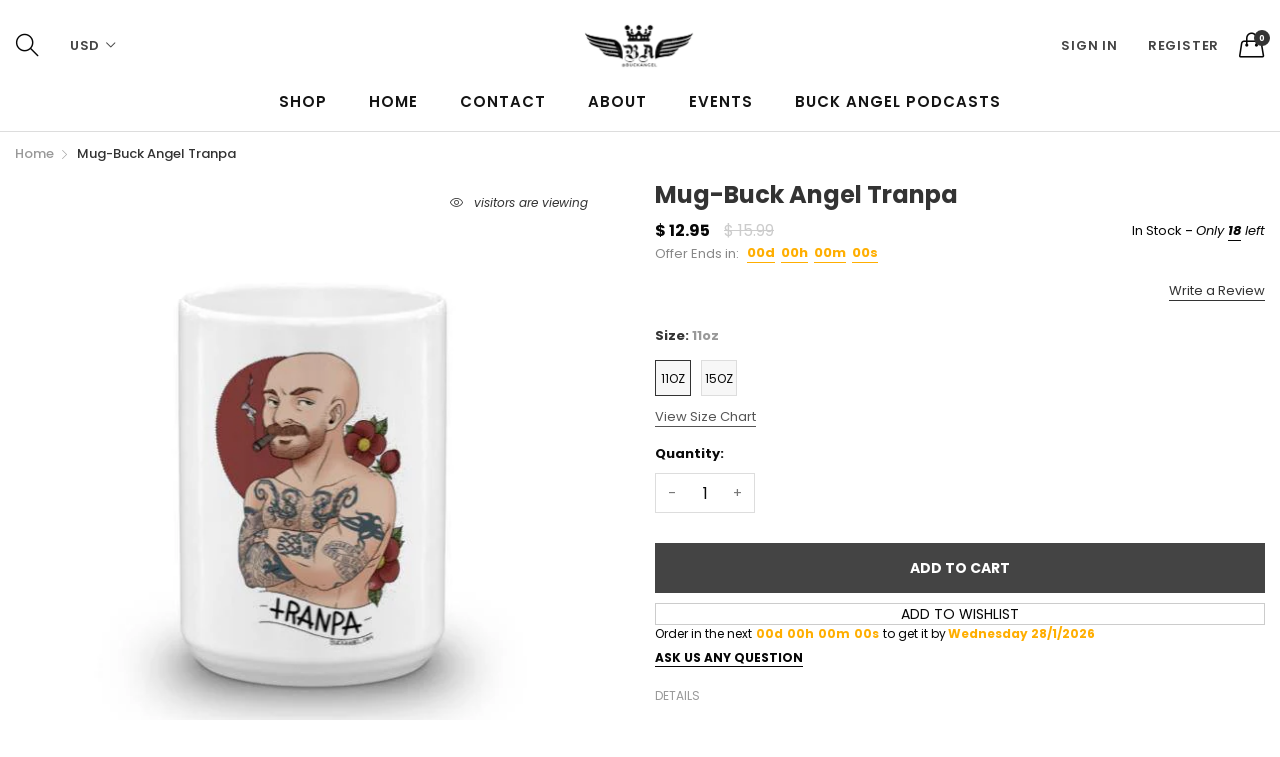

--- FILE ---
content_type: text/html; charset=utf-8
request_url: https://buckangel.com/zh-cn/products/mug
body_size: 33365
content:
<!doctype html>
  <!--[if IE 9]> <html class="ie9 no-js" lang="zh-CN" dir=""> <![endif]-->
  <!--[if (gt IE 9)|!(IE)]><!--> <html class="no-js" lang="zh-CN" dir="ltr"> <!--<![endif]-->
  <head>
    <!-- Google Tag Manager -->
<script>(function(w,d,s,l,i){w[l]=w[l]||[];w[l].push({'gtm.start':
new Date().getTime(),event:'gtm.js'});var f=d.getElementsByTagName(s)[0],
j=d.createElement(s),dl=l!='dataLayer'?'&l='+l:'';j.async=true;j.src=
'https://www.googletagmanager.com/gtm.js?id='+i+dl;f.parentNode.insertBefore(j,f);
})(window,document,'script','dataLayer','GTM-KLPBF3N');</script>
<!-- End Google Tag Manager -->
    <script type="text/javascript">
    (function(c,l,a,r,i,t,y){
        c[a]=c[a]||function(){(c[a].q=c[a].q||[]).push(arguments)};
        t=l.createElement(r);t.async=1;t.src="https://www.clarity.ms/tag/"+i;
        y=l.getElementsByTagName(r)[0];y.parentNode.insertBefore(t,y);
    })(window, document, "clarity", "script", "6lwoz54y2m");
</script>
    <!-- Clarity tracking code for https://buckangel.com/ -->
<script>
    (function(c,l,a,r,i,t,y){
        c[a]=c[a]||function(){(c[a].q=c[a].q||[]).push(arguments)};
        t=l.createElement(r);t.async=1;t.src="https://www.clarity.ms/tag/"+i+"?ref=bwt";
        y=l.getElementsByTagName(r)[0];y.parentNode.insertBefore(t,y);
    })(window, document, "clarity", "script", "6lwoaakuim");
</script>
<!-- Added by AVADA SEO Suite -->












<meta property="og:site_name" content="https://buckangel.com">
<meta property="og:url" content="https://buckangel.com/zh-cn/products/mug">
<meta property="og:title" content="Mug-Buck Angel Tranpa">
<meta property="og:type" content="product">
<meta property="og:description" content="Buy Mug-Buck Angel Tranpa at the lowest price in 美国. Check reviews and buy Mug-Buck Angel Tranpa today."><meta property="product:availability" content="instock">
  <meta property="product:price:amount" content="12.95">
  <meta property="product:price:currency" content="USD"><meta property="og:image" content="http://buckangel.com/cdn/shop/products/mockup-fd56d7e9.jpg?v=1620257592">
<meta property="og:image:secure_url" content="https://buckangel.com/cdn/shop/products/mockup-fd56d7e9.jpg?v=1620257592">
<meta property="og:image:width" content="">
<meta property="og:image:height" content="">
<meta property="og:image:alt" content="">
    
<meta name="twitter:site" content="@https://buckangel.com"><meta name="twitter:card" content="summary_large_image">
<meta name="twitter:title" content="Mug-Buck Angel Tranpa">
<meta name="twitter:description" content="Buy Mug-Buck Angel Tranpa at the lowest price in 美国. Check reviews and buy Mug-Buck Angel Tranpa today.">
<meta name="twitter:image" content="http://buckangel.com/cdn/shop/products/mockup-fd56d7e9.jpg?v=1620257592">
    

<meta name="google-site-verification" content="EqKy9fk9TnhsVU1Bmkh5mZhibQySQKq-plBu-GVPep4" />



<meta name="twitter:image" content="http://buckangel.com/cdn/shop/products/mockup-fd56d7e9.jpg?v=1620257592">
    




<!-- Added by AVADA SEO Suite: Product Structured Data -->
<script type="application/ld+json">{
"@context": "https://schema.org/",
"@type": "Product",
"@id": "https:\/\/buckangel.com\/zh-cn\/products\/mug",
"name": "Mug-Buck Angel Tranpa",
"description": "Now you can coffee every morning with #tranpa. This sturdy white, glossy ceramic mug is an essential to your cupboard. This brawny version of ceramic mugs shows it’s true colors with quality assurance to withstand heat in the microwave and put it through the dishwasher as many times as you like, the quality will not be altered.  • Ceramic • Dishwasher safe • Microwave safe • White, glossy",
"brand": {
  "@type": "Brand",
  "name": "Buck Angel"
},
"offers": {
  "@type": "Offer",
  "price": "12.95",
  "priceCurrency": "USD",
  "itemCondition": "https://schema.org/NewCondition",
  "availability": "https://schema.org/InStock",
  "url": "https://buckangel.com/zh-cn/products/mug"
},
"image": [
  "https://buckangel.com/cdn/shop/products/mockup-fd56d7e9.jpg?v=1620257592",
  "https://buckangel.com/cdn/shop/products/mockup-f8c77f9a.jpg?v=1620257594"
],
"releaseDate": "2021-05-11 10:11:39 -0700",
"sku": "1901681",
"mpn": "1901681"}</script>
<!-- /Added by AVADA SEO Suite --><!-- Added by AVADA SEO Suite: Breadcrumb Structured Data  -->
<script type="application/ld+json">{
  "@context": "https://schema.org",
  "@type": "BreadcrumbList",
  "itemListElement": [{
    "@type": "ListItem",
    "position": 1,
    "name": "Home",
    "item": "https://buckangel.com"
  }, {
    "@type": "ListItem",
    "position": 2,
    "name": "Mug-Buck Angel Tranpa",
    "item": "https://buckangel.com/zh-cn/products/mug"
  }]
}
</script>
<!-- Added by AVADA SEO Suite -->


<!-- /Added by AVADA SEO Suite --> 
<link rel="apple-touch-icon" href="https://cdn.shopify.com/s/files/1/1099/3864/files/apple-touch-icon-iphone-60x60.png?v=1620313161">
<link rel="apple-touch-icon" sizes="60x60" href="https://cdn.shopify.com/s/files/1/1099/3864/files/apple-touch-icon-ipad-76x76.png?v=1620313161">
<link rel="apple-touch-icon" sizes="114x114" href="https://cdn.shopify.com/s/files/1/1099/3864/files/apple-touch-icon-iphone-retina-120x120.png?v=1620313161">
<link rel="apple-touch-icon" sizes="144x144" href="https://cdn.shopify.com/s/files/1/1099/3864/files/apple-touch-icon-ipad-retina-152x152.png?v=1620313161">
<meta name="msvalidate.01" content="20D688DB7934CA2884A61776B1A38655" />
     <!-- Global site tag (gtag.js) - Google Analytics -->
<script async src="https://www.googletagmanager.com/gtag/js?id=G-J2387V3462"></script>
<script>
  window.dataLayer = window.dataLayer || [];
  function gtag(){dataLayer.push(arguments);}
  gtag('js', new Date());

  gtag('config', 'G-J2387V3462');
</script>
    <base href="https://buckangel.com" />
    <meta charset="utf-8">
    <meta http-equiv="X-UA-Compatible" content="IE=edge,chrome=1">
    <meta name="viewport" content="user-scalable=no,width=device-width,minimum-scale=1,initial-scale=1,maximum-scale=1">
    <meta name="theme-color" content="#7796A8">
    <link rel="canonical" href="https://buckangel.com/zh-cn/products/mug"><link rel="amphtml" href="https://buckangel.com/zh-cn/products/mug?view=amp"><link rel="shortcut icon" href="//buckangel.com/cdn/shop/files/favicon_32x32.jpg?v=1620932553" type="image/png"><title>Mug-Buck Angel Tranpa
&ndash; Buck Angel™ Entertainment
</title><meta name="description" content="Buy Mug-Buck Angel Tranpa at the lowest price in 美国. Check reviews and buy Mug-Buck Angel Tranpa today."><!-- /snippets/social-meta-tags.liquid --><meta property="og:site_name" content="Buck Angel™ Entertainment">
<meta property="og:url" content="https://buckangel.com/zh-cn/products/mug">
<meta property="og:title" content="Mug-Buck Angel Tranpa">
<meta property="og:type" content="product">
<meta property="og:description" content="Buy Mug-Buck Angel Tranpa at the lowest price in 美国. Check reviews and buy Mug-Buck Angel Tranpa today."><meta property="og:price:amount" content="12.95">
  <meta property="og:price:currency" content="USD"><meta property="og:image" content="http://buckangel.com/cdn/shop/products/mockup-fd56d7e9_1200x1200.jpg?v=1620257592"><meta property="og:image" content="http://buckangel.com/cdn/shop/products/mockup-f8c77f9a_1200x1200.jpg?v=1620257594">
<meta property="og:image:secure_url" content="https://buckangel.com/cdn/shop/products/mockup-fd56d7e9_1200x1200.jpg?v=1620257592"><meta property="og:image:secure_url" content="https://buckangel.com/cdn/shop/products/mockup-f8c77f9a_1200x1200.jpg?v=1620257594">
<meta name="twitter:card" content="summary_large_image">
<meta name="twitter:title" content="Mug-Buck Angel Tranpa">
<meta name="twitter:description" content="Buy Mug-Buck Angel Tranpa at the lowest price in 美国. Check reviews and buy Mug-Buck Angel Tranpa today.">
<link href="https://fonts.googleapis.com/css?family=Poppins:300,300i,400,400i,500,500i,600,600i,700,700i" rel="stylesheet">
<link href="https://fonts.googleapis.com/css?family=Open+Sans:400,400i,600,600i,700,700i" rel="stylesheet">
<link href="https://fonts.googleapis.com/css?family=Poppins:300,300i,400,400i,500,500i,600,600i,700,700i" rel="stylesheet" media="all and (min-width: 801px)">
<link href="https://fonts.googleapis.com/css?family=Open+Sans:400,400i,600,600i,700,700i" rel="stylesheet" media="all and (min-width: 801px)">
<link href="//buckangel.com/cdn/shop/t/17/assets/style.scss.css?v=164308672026078934231724029496" rel="stylesheet" type="text/css" media="all" data-style-link/>
  <link href="//buckangel.com/cdn/shop/t/17/assets/style-tablet.scss.css?v=24832241347137807281724029524" rel="stylesheet" type="text/css" media="all and (min-width: 551px)" data-style-link/>
  <link href="//buckangel.com/cdn/shop/t/17/assets/style-desktop.scss.css?v=114940221193424820541621529771" rel="stylesheet" type="text/css" media="all and (min-width: 1261px)" data-style-link/>
  <link href="//buckangel.com/cdn/shop/t/17/assets/section-build.scss.css?v=44937889934908983151724029496" rel="stylesheet" type="text/css" media="all" data-style-link/>
  <link href="//buckangel.com/cdn/shop/t/17/assets/page-build.scss.css?v=125524539498407355141621529771" rel="stylesheet" type="text/css" media="all" data-style-link/>
    
    <link href="//buckangel.com/cdn/shop/t/17/assets/custom.scss.css?v=105997007003712207781621529771" rel="stylesheet" type="text/css" media="all" data-style-link-rtl/>
    
    <link href="//buckangel.com/cdn/shop/t/17/assets/settings-bar.scss.css?v=67981373386576676481621529771" rel="stylesheet" type="text/css" media="all" />
    <link href="https://fonts.googleapis.com/css2?family=Amatic+SC:wght@400;700&display=swap" rel="stylesheet">
    <script src="//cdn.shopify.com/s/javascripts/currencies.js" defer="defer"></script>
    <script>
    var theme = {};
    theme.current_page = "product";
    theme.settings = {"color_primary":"#ffae00","color_primary_hover":"#5b7e05","color_primary_custom":"#67bc00","color_secondary":"#767676","color_secondary_hover":"#767676","color_success":"#3adb76","color_success_hover":"#3adb76","color_warning":"#ffae00","color_warning_hover":"#ffae00","color_alert":"#cc4b37","color_alert_hover":"#cc4b37","color_light_gray":"#e6e6e6","color_medium_gray":"#a9a9aa","color_dark_gray":"#7f7f7f","color_page_bg":"#ffffff","color_page_link":"#060606","color_page_link_hover":"#ff000b","color_page_heading":"#060606","color_page_paragraph":"#060606","color_page_icon":"#060606","color_page_border":"#dcdcdc","color_desktop_page_bg":"#ffffff","color_desktop_page_link":"#060606","color_desktop_page_link_hover":"#ff000b","color_desktop_page_heading":"#060606","color_desktop_page_paragraph":"#060606","color_desktop_page_icon":"#060606","color_header_bg":"#ffffff","color_header_color":"#060606","color_breadcrumb_desktop_bg":"#eaeaea","color_breadcrumb_desktop_color":"#060606","color_breadcrumb_desktop_hover_color":"#75a500","color_footer_bg":"#f1f2f4","color_footer_color":"#060606","font_embed":"\u003clink href=\"https:\/\/fonts.googleapis.com\/css?family=Poppins:300,300i,400,400i,500,500i,600,600i,700,700i\" rel=\"stylesheet\"\u003e\n\u003clink href=\"https:\/\/fonts.googleapis.com\/css?family=Open+Sans:400,400i,600,600i,700,700i\" rel=\"stylesheet\"\u003e","font_paragraph":"'Poppins', sans-serif;","font_title":"'Poppins', sans-serif;","font_desktop_embed":"\u003clink href=\"https:\/\/fonts.googleapis.com\/css?family=Poppins:300,300i,400,400i,500,500i,600,600i,700,700i\" rel=\"stylesheet\"\u003e\n\u003clink href=\"https:\/\/fonts.googleapis.com\/css?family=Open+Sans:400,400i,600,600i,700,700i\" rel=\"stylesheet\"\u003e","font_desktop_paragraph":"'Poppins', sans-serif;","font_desktop_title":"'Poppins', sans-serif;","general_page_direction":"ltr","share_image":"\/\/buckangel.com\/cdn\/shop\/files\/BA-Logo2_4_002.jpg?v=1620932240","general_sticky_header_menu":true,"general_button_to_top":true,"general_search_article":false,"general_ajax_cart_notification":"cart","general_compare_notification":true,"general_wishlist_notification":true,"dimension_mobile_height":35,"favicon":"\/\/buckangel.com\/cdn\/shop\/files\/favicon.jpg?v=1620932553","mailing_list_active":false,"news_title":"NEWSLETTER","news_sub":"Subscribe and get notified at first on the latest\nupdate and offers!","news_input_title":"Email Address","news_input":"test@email.com","news_actiontext":"SEND","mailchimp_form_action":"#","news_prevent":"Don’t show again","news_time":"5","mailing_bg":"\/\/buckangel.com\/cdn\/shop\/files\/BuckAngel-WebBanner_2020.jpg?v=1613553457","popup_left_enable":true,"popup_left_title":"Other customer are viewing","popup_left_collection":"pleasure-products","popup_left_limit":"50","popup_left_timeout":"8000","header_style":"1","currency_format":"money_format","supported_currencies":"USD INR GBP EUR JPY","default_currency":"USD","index_style":"1","index_bottom":true,"index_bottom1":true,"index_bottom2":true,"index_bottom3":true,"bkghome":null,"index_home10slideshow":false,"index_home12slideshow":false,"footer_style":"1","quickview_layout":"full","quickview_image_width":800,"quickview_image_height":1026,"show_earnpoints":false,"show_details":true,"detail_title":"Details","show_sku":true,"show_vendor":true,"show_type":true,"show_inventory":true,"show_description":true,"desc_title":"Description","show_customimage":true,"customimage":null,"show_share_buttons":true,"layout":"box","product_option":"Image:image | Color:color | Size:size | Dropdown:dropdown | Material:radio","product_color_mapping":"Black:#000000 | Blue:#0000ff | White:#ffffff | Green:#008000 | Red:#ff0000 | Yellow:#ffff00 | Orange:#ffa500 | Gray:#808080 | Grey:#808080 | Teal:#008080 | Brown:#A52A2A | Pink:#ffc0cb | Purple:#800080 | Deep Purple:#330033 | Indigo:#4B0082 | Light Blue:#4c4cff | Cyan:#00ffff | Light Green:#008000 | Lime:#00ff00 | Amber:#FFBF00 | Deep Orange:#ffa500 | Blue Gray:#6699cc | Camo:#78866b | Dark Grey:#A9A9A9 | Dark Navy:#02075d | Navy:#000080 | Royal Blue:#4169e1 | Leaf:#3A5F0B | Kelly:#4cbb17 | True Royal:#255FA3 | Olive:#808000 | Forest:#014421 | Lapis:#26619c | Cranberry:#950714 | Gold:#FFD700 | Green Camo:#78866b | Charcoal-Black Triblend:#404040\/0E0E0E | Solid Black Triblend:#0B0B0D | Grey Triblend:#A1A2A4\/67686D | Navy Triblend:#4F527F\/1F244E | Athletic Grey Triblend:#9E9898 | True Royal Triblend:#0A67B5\/6BC7FF | Green Triblend:#AEE5C5\/52B682 | Maroon Triblend:#A36570\/712A38 | Blue Triblend:#8AA1CA\/4169A4 | White Fleck Triblend:#CBCAD2\/ECEBF1 | Aqua Triblend:#6DC9E2 | Orange Triblend:#FFBC83\/FEAD7E | Berry Triblend:#B2184C | Red Triblend:#600919\/661019 | Slate:#708090 | Heather Mint:#3EB489 | Ocean Blue:#006994 | Ash:#b2beb5 | Heather Grey:#9aa297 | Clear:#dcf0ef","product_upsell_active":false,"product_upsell_title":"Hot Items","product_upsell_collection":"all-products","product_upsell_limit":"20","product_upsell_autoplay":true,"product_upsell_autoplay_speed":"10000","product_upsell_column":"5","product_upsell_row":1,"product_upsell_navigation":true,"product_upsell_pagination":true,"product_item_retina":true,"product_item_quick_view":true,"product_item_compare":true,"product_item_wishlist":true,"product_item_rating":true,"product_item_option":true,"coloravailable":true,"product_item_vendor":true,"product_freetext":false,"product_item_label":true,"product_item_label_sale":"-[percent]%","product_item_label_sale_color":"#ffffff","product_item_label_sale_bg":"#f0083a","product_item_label_new":"new","product_item_label_new_color":"#ffffff","product_item_label_new_bg":"#3d6deb","product_item_label_hot":"hot","product_item_label_hot_color":"#ffffff","product_item_label_hot_bg":"#73c400","cookies_active":true,"cookies_title":"This website uses cookies to ensure you get the best experience on our website.","action_text_1":"Learn more","action_text_1_link":"https:\/\/cookiesandyou.com","action_text_2":"GOT IT!","color_background":"#1c80fb","color_title":"#ffffff","social_behance_link":"","social_blogger_link":"","social_dribble_link":"","social_facebook_link":"","social_gplus_link":"","social_instagram_link":"","social_linkedin_link":"","social_pinterest_link":"","social_snapchat_link":"","social_tumblr_link":"","social_twitter_link":"","social_vimeo_link":"","social_youtube_link":"","social_custom_1_title":"","social_custom_1_link":"","social_custom_2_logo":null,"social_custom_2_title":"","social_custom_2_link":"","social_custom_3_logo":null,"social_custom_3_title":"","social_custom_3_link":"","social_custom_4_logo":null,"social_custom_4_title":"","social_custom_4_link":"","social_custom_5_logo":null,"social_custom_5_title":"","social_custom_5_link":"","share_facebook":true,"share_twitter":true,"share_pinterest":true,"checkout_header_image":null,"checkout_logo_image":"\/\/buckangel.com\/cdn\/shop\/files\/banner-Discreet-Shipping.jpg?v=1620761272","checkout_logo_position":"center","checkout_logo_size":"large","checkout_body_background_image":null,"checkout_body_background_color":"#ffffff","checkout_input_background_color_mode":"white","checkout_sidebar_background_image":null,"checkout_sidebar_background_color":"#fafafa","checkout_heading_font":"-apple-system, BlinkMacSystemFont, 'Segoe UI', Roboto, Helvetica, Arial, sans-serif, 'Apple Color Emoji', 'Segoe UI Emoji', 'Segoe UI Symbol'","checkout_body_font":"-apple-system, BlinkMacSystemFont, 'Segoe UI', Roboto, Helvetica, Arial, sans-serif, 'Apple Color Emoji', 'Segoe UI Emoji', 'Segoe UI Symbol'","checkout_accent_color":"#ed145b","checkout_button_color":"#ed145b","checkout_error_color":"#e32c2b","color_header_desktop_bg":"#ffffff","color_header_desktop_color":"#060606","color_header_desktop_border":"#e5e5e5","color_top_nav_desktop_color":"#060606","color_top_nav_desktop_bg":"#ffffff","color_top_nav_desktop_border":"#e7e7e8","color_footer_desktop_bg":"#ffffff","color_footer_desktop_color":"#060606","color_footer_desktop_title_color":"#060606","section":"left-sidebar information-custom","darkmode":false,"product_item_description":false,"product_item_description_strcut":256,"area1":"1","area2":"2","area3":"3","font_paragraph_url":"","font_title_url":"","font_desktop_paragraph_url":"","font_desktop_title_url":"","general_loading_screen":true,"general_loading_screen_logo":"","general_loading_screen_bg":"#ffffff","general_animation_loader":true,"color_desktop_page_border":"#dcdcdc","general_ajax_cart_popup":true,"show_multiple_currencies":true,"currency_heading":"","product_option_color":"Red:red | Pink:pink | Purple:purple | Deep purple:deep-purple | Indigo:indigo | Blue:blue | Light blue:light-blue | Cyan:cyan | Teal:teal | Green:green | Light green:light-green | Lime:lime | Yellow:yellow | Amber:amber | Orange:orange | Deep orange:deep-orange | Brown:brown | Gray:gray | Blue gray:blue-gray | Black:black | White:white","color_page_box_heading":"#ffffff","color_page_box_paragraph":"#ffffff","color_desktop_page_box_heading":"#ffffff","color_desktop_page_box_paragraph":"#ffffff","color_icon":"#1a1a1a","color_border":"#cccccc","color_header_mobile_bg":"#ffffff","color_header_mobile_color":"#1a1a1a","color_footer_mobile_bg":"#f1f2f4","color_footer_mobile_color":"#313233","nav_linklist":"","nav_linklist_left":"","nav_linklist_right":"","nav_sticky":true,"menu_label_1":"","menu_label_2":"","mega1_title":"","mega1_col1_linklist":"","mega1_col2_linklist":"","mega1_col3_banner":"","mega2_title":"","mega2_col1_linklist":"","mega2_col2_linklist":"","mega2_col3_linklist":"","mega2_col4_banner":"","mega3_title":"","mega3_col1_linklist":"","mega3_col2_linklist":"","mega3_col3_linklist":"","mega3_col4_linklist":"","mega3_col5_banner":"","color_text":"#3d4246","color_body_text":"#788188","color_sale_text":"#7796A8","color_borders":"#e8e9eb","color_button":"#7796A8","color_button_text":"#fff","color_small_button":"#fff","color_small_button_text":"#3d4246","color_text_field":"#fff","color_text_field_text":"#000","color_image_overlay_text":"#fff","color_image_overlay":"#3d4246","image_overlay_opacity":25,"color_body_bg":"#fff","type_header_family":"Google_Work+Sans_600_sans","type_header_base_size":"26px","type_base_family":"Google_Work+Sans_400_sans","type_base_size":"16px","type_bold_product_titles":false,"customer_layout":"customer_area"};
    theme.moneyFormat = "$ {{amount}}";
    theme.strings = {
      addToCart: "Add to Cart",
      soldOut: "Sold out",
      unavailable: "Unavailable",
      showMore: "Show More",
      showLess: "Show Less",
      addressError: "Error looking up that address",
      addressNoResults: "No results for that address",
      addressQueryLimit: "You have exceeded the Google API usage limit. Consider upgrading to a \u003ca href=\"https:\/\/developers.google.com\/maps\/premium\/usage-limits\"\u003ePremium Plan\u003c\/a\u003e.",
      authError: "There was a problem authenticating your Google Maps account."
    };
    theme.currency = {
      currencyFormat: 'money_format',
      shopCurrency: 'USD',
      defaultCurrency: 'USD',
      moneyWithCurrencyFormat: "$ {{amount}} USD",
      moneyFormat: "$ {{amount}}"
    };
    document.documentElement.className = document.documentElement.className.replace('no-js', 'js');
    </script>
    <script>window.__webpack_public_path__ = "//buckangel.com/cdn/shop/t/17/assets/";</script>
    <script src="//buckangel.com/cdn/shop/t/17/assets/bundle-vendors.js?v=180899172008016515591621529710" defer="defer"></script>
    <script src="//buckangel.com/cdn/shop/t/17/assets/bundle.js?v=54647889462567470171621529712" defer="defer"></script>
    <!--[if (lte IE 9) ]><script src="//buckangel.com/cdn/shop/t/17/assets/match-media.min.js?v=22265819453975888031621529719" type="text/javascript"></script><![endif]--><!--[if (gt IE 9)|!(IE)]><!--><script src="//buckangel.com/cdn/shop/t/17/assets/lazysizes.js?v=174831369459615807681621529719" async="async"></script><!--<![endif]-->
    <!--[if lte IE 9]><script src="//buckangel.com/cdn/shop/t/17/assets/lazysizes.min.js?v=1120"></script><![endif]-->
    <!-- OutlinkStickyBtn CODE Start --><!-- OutlinkStickyBtn END --> <script>window.performance && window.performance.mark && window.performance.mark('shopify.content_for_header.start');</script><meta name="google-site-verification" content="oU65wCJ8s3-zmdHb-DCKfbFZO9mBx4duYPy10T1og2Q">
<meta id="shopify-digital-wallet" name="shopify-digital-wallet" content="/10993864/digital_wallets/dialog">
<meta name="shopify-checkout-api-token" content="f70a654281dbbd4f52f295bd777f097f">
<meta id="in-context-paypal-metadata" data-shop-id="10993864" data-venmo-supported="true" data-environment="production" data-locale="zh_CN" data-paypal-v4="true" data-currency="USD">
<link rel="alternate" hreflang="x-default" href="https://buckangel.com/products/mug">
<link rel="alternate" hreflang="en" href="https://buckangel.com/products/mug">
<link rel="alternate" hreflang="es" href="https://buckangel.com/es/products/mug">
<link rel="alternate" hreflang="de" href="https://buckangel.com/de/products/mug">
<link rel="alternate" hreflang="hi" href="https://buckangel.com/hi/products/mug">
<link rel="alternate" hreflang="zh-Hans" href="https://buckangel.com/zh/products/mug">
<link rel="alternate" hreflang="ru" href="https://buckangel.com/ru/products/mug">
<link rel="alternate" hreflang="zh-Hans-CN" href="https://buckangel.com/zh-cn/products/mug">
<link rel="alternate" hreflang="zh-Hans-AC" href="https://buckangel.com/zh/products/mug">
<link rel="alternate" hreflang="zh-Hans-AD" href="https://buckangel.com/zh/products/mug">
<link rel="alternate" hreflang="zh-Hans-AE" href="https://buckangel.com/zh/products/mug">
<link rel="alternate" hreflang="zh-Hans-AF" href="https://buckangel.com/zh/products/mug">
<link rel="alternate" hreflang="zh-Hans-AG" href="https://buckangel.com/zh/products/mug">
<link rel="alternate" hreflang="zh-Hans-AI" href="https://buckangel.com/zh/products/mug">
<link rel="alternate" hreflang="zh-Hans-AL" href="https://buckangel.com/zh/products/mug">
<link rel="alternate" hreflang="zh-Hans-AM" href="https://buckangel.com/zh/products/mug">
<link rel="alternate" hreflang="zh-Hans-AO" href="https://buckangel.com/zh/products/mug">
<link rel="alternate" hreflang="zh-Hans-AR" href="https://buckangel.com/zh/products/mug">
<link rel="alternate" hreflang="zh-Hans-AT" href="https://buckangel.com/zh/products/mug">
<link rel="alternate" hreflang="zh-Hans-AU" href="https://buckangel.com/zh/products/mug">
<link rel="alternate" hreflang="zh-Hans-AW" href="https://buckangel.com/zh/products/mug">
<link rel="alternate" hreflang="zh-Hans-AX" href="https://buckangel.com/zh/products/mug">
<link rel="alternate" hreflang="zh-Hans-AZ" href="https://buckangel.com/zh/products/mug">
<link rel="alternate" hreflang="zh-Hans-BA" href="https://buckangel.com/zh/products/mug">
<link rel="alternate" hreflang="zh-Hans-BB" href="https://buckangel.com/zh/products/mug">
<link rel="alternate" hreflang="zh-Hans-BD" href="https://buckangel.com/zh/products/mug">
<link rel="alternate" hreflang="zh-Hans-BE" href="https://buckangel.com/zh/products/mug">
<link rel="alternate" hreflang="zh-Hans-BF" href="https://buckangel.com/zh/products/mug">
<link rel="alternate" hreflang="zh-Hans-BG" href="https://buckangel.com/zh/products/mug">
<link rel="alternate" hreflang="zh-Hans-BH" href="https://buckangel.com/zh/products/mug">
<link rel="alternate" hreflang="zh-Hans-BI" href="https://buckangel.com/zh/products/mug">
<link rel="alternate" hreflang="zh-Hans-BJ" href="https://buckangel.com/zh/products/mug">
<link rel="alternate" hreflang="zh-Hans-BL" href="https://buckangel.com/zh/products/mug">
<link rel="alternate" hreflang="zh-Hans-BM" href="https://buckangel.com/zh/products/mug">
<link rel="alternate" hreflang="zh-Hans-BN" href="https://buckangel.com/zh/products/mug">
<link rel="alternate" hreflang="zh-Hans-BO" href="https://buckangel.com/zh/products/mug">
<link rel="alternate" hreflang="zh-Hans-BQ" href="https://buckangel.com/zh/products/mug">
<link rel="alternate" hreflang="zh-Hans-BR" href="https://buckangel.com/zh/products/mug">
<link rel="alternate" hreflang="zh-Hans-BS" href="https://buckangel.com/zh/products/mug">
<link rel="alternate" hreflang="zh-Hans-BT" href="https://buckangel.com/zh/products/mug">
<link rel="alternate" hreflang="zh-Hans-BW" href="https://buckangel.com/zh/products/mug">
<link rel="alternate" hreflang="zh-Hans-BY" href="https://buckangel.com/zh/products/mug">
<link rel="alternate" hreflang="zh-Hans-BZ" href="https://buckangel.com/zh/products/mug">
<link rel="alternate" hreflang="zh-Hans-CA" href="https://buckangel.com/zh/products/mug">
<link rel="alternate" hreflang="zh-Hans-CC" href="https://buckangel.com/zh/products/mug">
<link rel="alternate" hreflang="zh-Hans-CD" href="https://buckangel.com/zh/products/mug">
<link rel="alternate" hreflang="zh-Hans-CF" href="https://buckangel.com/zh/products/mug">
<link rel="alternate" hreflang="zh-Hans-CG" href="https://buckangel.com/zh/products/mug">
<link rel="alternate" hreflang="zh-Hans-CH" href="https://buckangel.com/zh/products/mug">
<link rel="alternate" hreflang="zh-Hans-CI" href="https://buckangel.com/zh/products/mug">
<link rel="alternate" hreflang="zh-Hans-CK" href="https://buckangel.com/zh/products/mug">
<link rel="alternate" hreflang="zh-Hans-CL" href="https://buckangel.com/zh/products/mug">
<link rel="alternate" hreflang="zh-Hans-CM" href="https://buckangel.com/zh/products/mug">
<link rel="alternate" hreflang="zh-Hans-CO" href="https://buckangel.com/zh/products/mug">
<link rel="alternate" hreflang="zh-Hans-CR" href="https://buckangel.com/zh/products/mug">
<link rel="alternate" hreflang="zh-Hans-CV" href="https://buckangel.com/zh/products/mug">
<link rel="alternate" hreflang="zh-Hans-CW" href="https://buckangel.com/zh/products/mug">
<link rel="alternate" hreflang="zh-Hans-CX" href="https://buckangel.com/zh/products/mug">
<link rel="alternate" hreflang="zh-Hans-CY" href="https://buckangel.com/zh/products/mug">
<link rel="alternate" hreflang="zh-Hans-CZ" href="https://buckangel.com/zh/products/mug">
<link rel="alternate" hreflang="zh-Hans-DE" href="https://buckangel.com/zh/products/mug">
<link rel="alternate" hreflang="zh-Hans-DJ" href="https://buckangel.com/zh/products/mug">
<link rel="alternate" hreflang="zh-Hans-DK" href="https://buckangel.com/zh/products/mug">
<link rel="alternate" hreflang="zh-Hans-DM" href="https://buckangel.com/zh/products/mug">
<link rel="alternate" hreflang="zh-Hans-DO" href="https://buckangel.com/zh/products/mug">
<link rel="alternate" hreflang="zh-Hans-DZ" href="https://buckangel.com/zh/products/mug">
<link rel="alternate" hreflang="zh-Hans-EC" href="https://buckangel.com/zh/products/mug">
<link rel="alternate" hreflang="zh-Hans-EE" href="https://buckangel.com/zh/products/mug">
<link rel="alternate" hreflang="zh-Hans-EG" href="https://buckangel.com/zh/products/mug">
<link rel="alternate" hreflang="zh-Hans-EH" href="https://buckangel.com/zh/products/mug">
<link rel="alternate" hreflang="zh-Hans-ER" href="https://buckangel.com/zh/products/mug">
<link rel="alternate" hreflang="zh-Hans-ES" href="https://buckangel.com/zh/products/mug">
<link rel="alternate" hreflang="zh-Hans-ET" href="https://buckangel.com/zh/products/mug">
<link rel="alternate" hreflang="zh-Hans-FI" href="https://buckangel.com/zh/products/mug">
<link rel="alternate" hreflang="zh-Hans-FJ" href="https://buckangel.com/zh/products/mug">
<link rel="alternate" hreflang="zh-Hans-FK" href="https://buckangel.com/zh/products/mug">
<link rel="alternate" hreflang="zh-Hans-FO" href="https://buckangel.com/zh/products/mug">
<link rel="alternate" hreflang="zh-Hans-FR" href="https://buckangel.com/zh/products/mug">
<link rel="alternate" hreflang="zh-Hans-GA" href="https://buckangel.com/zh/products/mug">
<link rel="alternate" hreflang="zh-Hans-GB" href="https://buckangel.com/zh/products/mug">
<link rel="alternate" hreflang="zh-Hans-GD" href="https://buckangel.com/zh/products/mug">
<link rel="alternate" hreflang="zh-Hans-GE" href="https://buckangel.com/zh/products/mug">
<link rel="alternate" hreflang="zh-Hans-GF" href="https://buckangel.com/zh/products/mug">
<link rel="alternate" hreflang="zh-Hans-GG" href="https://buckangel.com/zh/products/mug">
<link rel="alternate" hreflang="zh-Hans-GH" href="https://buckangel.com/zh/products/mug">
<link rel="alternate" hreflang="zh-Hans-GI" href="https://buckangel.com/zh/products/mug">
<link rel="alternate" hreflang="zh-Hans-GL" href="https://buckangel.com/zh/products/mug">
<link rel="alternate" hreflang="zh-Hans-GM" href="https://buckangel.com/zh/products/mug">
<link rel="alternate" hreflang="zh-Hans-GN" href="https://buckangel.com/zh/products/mug">
<link rel="alternate" hreflang="zh-Hans-GP" href="https://buckangel.com/zh/products/mug">
<link rel="alternate" hreflang="zh-Hans-GQ" href="https://buckangel.com/zh/products/mug">
<link rel="alternate" hreflang="zh-Hans-GR" href="https://buckangel.com/zh/products/mug">
<link rel="alternate" hreflang="zh-Hans-GS" href="https://buckangel.com/zh/products/mug">
<link rel="alternate" hreflang="zh-Hans-GT" href="https://buckangel.com/zh/products/mug">
<link rel="alternate" hreflang="zh-Hans-GW" href="https://buckangel.com/zh/products/mug">
<link rel="alternate" hreflang="zh-Hans-GY" href="https://buckangel.com/zh/products/mug">
<link rel="alternate" hreflang="zh-Hans-HK" href="https://buckangel.com/zh/products/mug">
<link rel="alternate" hreflang="zh-Hans-HN" href="https://buckangel.com/zh/products/mug">
<link rel="alternate" hreflang="zh-Hans-HR" href="https://buckangel.com/zh/products/mug">
<link rel="alternate" hreflang="zh-Hans-HT" href="https://buckangel.com/zh/products/mug">
<link rel="alternate" hreflang="zh-Hans-HU" href="https://buckangel.com/zh/products/mug">
<link rel="alternate" hreflang="zh-Hans-ID" href="https://buckangel.com/zh/products/mug">
<link rel="alternate" hreflang="zh-Hans-IE" href="https://buckangel.com/zh/products/mug">
<link rel="alternate" hreflang="zh-Hans-IL" href="https://buckangel.com/zh/products/mug">
<link rel="alternate" hreflang="zh-Hans-IM" href="https://buckangel.com/zh/products/mug">
<link rel="alternate" hreflang="zh-Hans-IN" href="https://buckangel.com/zh/products/mug">
<link rel="alternate" hreflang="zh-Hans-IO" href="https://buckangel.com/zh/products/mug">
<link rel="alternate" hreflang="zh-Hans-IQ" href="https://buckangel.com/zh/products/mug">
<link rel="alternate" hreflang="zh-Hans-IS" href="https://buckangel.com/zh/products/mug">
<link rel="alternate" hreflang="zh-Hans-IT" href="https://buckangel.com/zh/products/mug">
<link rel="alternate" hreflang="zh-Hans-JE" href="https://buckangel.com/zh/products/mug">
<link rel="alternate" hreflang="zh-Hans-JM" href="https://buckangel.com/zh/products/mug">
<link rel="alternate" hreflang="zh-Hans-JO" href="https://buckangel.com/zh/products/mug">
<link rel="alternate" hreflang="zh-Hans-JP" href="https://buckangel.com/zh/products/mug">
<link rel="alternate" hreflang="zh-Hans-KE" href="https://buckangel.com/zh/products/mug">
<link rel="alternate" hreflang="zh-Hans-KG" href="https://buckangel.com/zh/products/mug">
<link rel="alternate" hreflang="zh-Hans-KH" href="https://buckangel.com/zh/products/mug">
<link rel="alternate" hreflang="zh-Hans-KI" href="https://buckangel.com/zh/products/mug">
<link rel="alternate" hreflang="zh-Hans-KM" href="https://buckangel.com/zh/products/mug">
<link rel="alternate" hreflang="zh-Hans-KN" href="https://buckangel.com/zh/products/mug">
<link rel="alternate" hreflang="zh-Hans-KR" href="https://buckangel.com/zh/products/mug">
<link rel="alternate" hreflang="zh-Hans-KW" href="https://buckangel.com/zh/products/mug">
<link rel="alternate" hreflang="zh-Hans-KY" href="https://buckangel.com/zh/products/mug">
<link rel="alternate" hreflang="zh-Hans-KZ" href="https://buckangel.com/zh/products/mug">
<link rel="alternate" hreflang="zh-Hans-LA" href="https://buckangel.com/zh/products/mug">
<link rel="alternate" hreflang="zh-Hans-LB" href="https://buckangel.com/zh/products/mug">
<link rel="alternate" hreflang="zh-Hans-LC" href="https://buckangel.com/zh/products/mug">
<link rel="alternate" hreflang="zh-Hans-LI" href="https://buckangel.com/zh/products/mug">
<link rel="alternate" hreflang="zh-Hans-LK" href="https://buckangel.com/zh/products/mug">
<link rel="alternate" hreflang="zh-Hans-LR" href="https://buckangel.com/zh/products/mug">
<link rel="alternate" hreflang="zh-Hans-LS" href="https://buckangel.com/zh/products/mug">
<link rel="alternate" hreflang="zh-Hans-LT" href="https://buckangel.com/zh/products/mug">
<link rel="alternate" hreflang="zh-Hans-LU" href="https://buckangel.com/zh/products/mug">
<link rel="alternate" hreflang="zh-Hans-LV" href="https://buckangel.com/zh/products/mug">
<link rel="alternate" hreflang="zh-Hans-LY" href="https://buckangel.com/zh/products/mug">
<link rel="alternate" hreflang="zh-Hans-MA" href="https://buckangel.com/zh/products/mug">
<link rel="alternate" hreflang="zh-Hans-MC" href="https://buckangel.com/zh/products/mug">
<link rel="alternate" hreflang="zh-Hans-MD" href="https://buckangel.com/zh/products/mug">
<link rel="alternate" hreflang="zh-Hans-ME" href="https://buckangel.com/zh/products/mug">
<link rel="alternate" hreflang="zh-Hans-MF" href="https://buckangel.com/zh/products/mug">
<link rel="alternate" hreflang="zh-Hans-MG" href="https://buckangel.com/zh/products/mug">
<link rel="alternate" hreflang="zh-Hans-MK" href="https://buckangel.com/zh/products/mug">
<link rel="alternate" hreflang="zh-Hans-ML" href="https://buckangel.com/zh/products/mug">
<link rel="alternate" hreflang="zh-Hans-MM" href="https://buckangel.com/zh/products/mug">
<link rel="alternate" hreflang="zh-Hans-MN" href="https://buckangel.com/zh/products/mug">
<link rel="alternate" hreflang="zh-Hans-MO" href="https://buckangel.com/zh/products/mug">
<link rel="alternate" hreflang="zh-Hans-MQ" href="https://buckangel.com/zh/products/mug">
<link rel="alternate" hreflang="zh-Hans-MR" href="https://buckangel.com/zh/products/mug">
<link rel="alternate" hreflang="zh-Hans-MS" href="https://buckangel.com/zh/products/mug">
<link rel="alternate" hreflang="zh-Hans-MT" href="https://buckangel.com/zh/products/mug">
<link rel="alternate" hreflang="zh-Hans-MU" href="https://buckangel.com/zh/products/mug">
<link rel="alternate" hreflang="zh-Hans-MV" href="https://buckangel.com/zh/products/mug">
<link rel="alternate" hreflang="zh-Hans-MW" href="https://buckangel.com/zh/products/mug">
<link rel="alternate" hreflang="zh-Hans-MX" href="https://buckangel.com/zh/products/mug">
<link rel="alternate" hreflang="zh-Hans-MY" href="https://buckangel.com/zh/products/mug">
<link rel="alternate" hreflang="zh-Hans-MZ" href="https://buckangel.com/zh/products/mug">
<link rel="alternate" hreflang="zh-Hans-NA" href="https://buckangel.com/zh/products/mug">
<link rel="alternate" hreflang="zh-Hans-NC" href="https://buckangel.com/zh/products/mug">
<link rel="alternate" hreflang="zh-Hans-NE" href="https://buckangel.com/zh/products/mug">
<link rel="alternate" hreflang="zh-Hans-NF" href="https://buckangel.com/zh/products/mug">
<link rel="alternate" hreflang="zh-Hans-NG" href="https://buckangel.com/zh/products/mug">
<link rel="alternate" hreflang="zh-Hans-NI" href="https://buckangel.com/zh/products/mug">
<link rel="alternate" hreflang="zh-Hans-NL" href="https://buckangel.com/zh/products/mug">
<link rel="alternate" hreflang="zh-Hans-NO" href="https://buckangel.com/zh/products/mug">
<link rel="alternate" hreflang="zh-Hans-NP" href="https://buckangel.com/zh/products/mug">
<link rel="alternate" hreflang="zh-Hans-NR" href="https://buckangel.com/zh/products/mug">
<link rel="alternate" hreflang="zh-Hans-NU" href="https://buckangel.com/zh/products/mug">
<link rel="alternate" hreflang="zh-Hans-NZ" href="https://buckangel.com/zh/products/mug">
<link rel="alternate" hreflang="zh-Hans-OM" href="https://buckangel.com/zh/products/mug">
<link rel="alternate" hreflang="zh-Hans-PA" href="https://buckangel.com/zh/products/mug">
<link rel="alternate" hreflang="zh-Hans-PE" href="https://buckangel.com/zh/products/mug">
<link rel="alternate" hreflang="zh-Hans-PF" href="https://buckangel.com/zh/products/mug">
<link rel="alternate" hreflang="zh-Hans-PG" href="https://buckangel.com/zh/products/mug">
<link rel="alternate" hreflang="zh-Hans-PH" href="https://buckangel.com/zh/products/mug">
<link rel="alternate" hreflang="zh-Hans-PK" href="https://buckangel.com/zh/products/mug">
<link rel="alternate" hreflang="zh-Hans-PL" href="https://buckangel.com/zh/products/mug">
<link rel="alternate" hreflang="zh-Hans-PM" href="https://buckangel.com/zh/products/mug">
<link rel="alternate" hreflang="zh-Hans-PN" href="https://buckangel.com/zh/products/mug">
<link rel="alternate" hreflang="zh-Hans-PS" href="https://buckangel.com/zh/products/mug">
<link rel="alternate" hreflang="zh-Hans-PT" href="https://buckangel.com/zh/products/mug">
<link rel="alternate" hreflang="zh-Hans-PY" href="https://buckangel.com/zh/products/mug">
<link rel="alternate" hreflang="zh-Hans-QA" href="https://buckangel.com/zh/products/mug">
<link rel="alternate" hreflang="zh-Hans-RE" href="https://buckangel.com/zh/products/mug">
<link rel="alternate" hreflang="zh-Hans-RO" href="https://buckangel.com/zh/products/mug">
<link rel="alternate" hreflang="zh-Hans-RS" href="https://buckangel.com/zh/products/mug">
<link rel="alternate" hreflang="zh-Hans-RU" href="https://buckangel.com/zh/products/mug">
<link rel="alternate" hreflang="zh-Hans-RW" href="https://buckangel.com/zh/products/mug">
<link rel="alternate" hreflang="zh-Hans-SA" href="https://buckangel.com/zh/products/mug">
<link rel="alternate" hreflang="zh-Hans-SB" href="https://buckangel.com/zh/products/mug">
<link rel="alternate" hreflang="zh-Hans-SC" href="https://buckangel.com/zh/products/mug">
<link rel="alternate" hreflang="zh-Hans-SD" href="https://buckangel.com/zh/products/mug">
<link rel="alternate" hreflang="zh-Hans-SE" href="https://buckangel.com/zh/products/mug">
<link rel="alternate" hreflang="zh-Hans-SG" href="https://buckangel.com/zh/products/mug">
<link rel="alternate" hreflang="zh-Hans-SH" href="https://buckangel.com/zh/products/mug">
<link rel="alternate" hreflang="zh-Hans-SI" href="https://buckangel.com/zh/products/mug">
<link rel="alternate" hreflang="zh-Hans-SJ" href="https://buckangel.com/zh/products/mug">
<link rel="alternate" hreflang="zh-Hans-SK" href="https://buckangel.com/zh/products/mug">
<link rel="alternate" hreflang="zh-Hans-SL" href="https://buckangel.com/zh/products/mug">
<link rel="alternate" hreflang="zh-Hans-SM" href="https://buckangel.com/zh/products/mug">
<link rel="alternate" hreflang="zh-Hans-SN" href="https://buckangel.com/zh/products/mug">
<link rel="alternate" hreflang="zh-Hans-SO" href="https://buckangel.com/zh/products/mug">
<link rel="alternate" hreflang="zh-Hans-SR" href="https://buckangel.com/zh/products/mug">
<link rel="alternate" hreflang="zh-Hans-SS" href="https://buckangel.com/zh/products/mug">
<link rel="alternate" hreflang="zh-Hans-ST" href="https://buckangel.com/zh/products/mug">
<link rel="alternate" hreflang="zh-Hans-SV" href="https://buckangel.com/zh/products/mug">
<link rel="alternate" hreflang="zh-Hans-SX" href="https://buckangel.com/zh/products/mug">
<link rel="alternate" hreflang="zh-Hans-SZ" href="https://buckangel.com/zh/products/mug">
<link rel="alternate" hreflang="zh-Hans-TA" href="https://buckangel.com/zh/products/mug">
<link rel="alternate" hreflang="zh-Hans-TC" href="https://buckangel.com/zh/products/mug">
<link rel="alternate" hreflang="zh-Hans-TD" href="https://buckangel.com/zh/products/mug">
<link rel="alternate" hreflang="zh-Hans-TF" href="https://buckangel.com/zh/products/mug">
<link rel="alternate" hreflang="zh-Hans-TG" href="https://buckangel.com/zh/products/mug">
<link rel="alternate" hreflang="zh-Hans-TH" href="https://buckangel.com/zh/products/mug">
<link rel="alternate" hreflang="zh-Hans-TJ" href="https://buckangel.com/zh/products/mug">
<link rel="alternate" hreflang="zh-Hans-TK" href="https://buckangel.com/zh/products/mug">
<link rel="alternate" hreflang="zh-Hans-TL" href="https://buckangel.com/zh/products/mug">
<link rel="alternate" hreflang="zh-Hans-TM" href="https://buckangel.com/zh/products/mug">
<link rel="alternate" hreflang="zh-Hans-TN" href="https://buckangel.com/zh/products/mug">
<link rel="alternate" hreflang="zh-Hans-TO" href="https://buckangel.com/zh/products/mug">
<link rel="alternate" hreflang="zh-Hans-TR" href="https://buckangel.com/zh/products/mug">
<link rel="alternate" hreflang="zh-Hans-TT" href="https://buckangel.com/zh/products/mug">
<link rel="alternate" hreflang="zh-Hans-TV" href="https://buckangel.com/zh/products/mug">
<link rel="alternate" hreflang="zh-Hans-TW" href="https://buckangel.com/zh/products/mug">
<link rel="alternate" hreflang="zh-Hans-TZ" href="https://buckangel.com/zh/products/mug">
<link rel="alternate" hreflang="zh-Hans-UA" href="https://buckangel.com/zh/products/mug">
<link rel="alternate" hreflang="zh-Hans-UG" href="https://buckangel.com/zh/products/mug">
<link rel="alternate" hreflang="zh-Hans-UM" href="https://buckangel.com/zh/products/mug">
<link rel="alternate" hreflang="zh-Hans-US" href="https://buckangel.com/zh/products/mug">
<link rel="alternate" hreflang="zh-Hans-UY" href="https://buckangel.com/zh/products/mug">
<link rel="alternate" hreflang="zh-Hans-UZ" href="https://buckangel.com/zh/products/mug">
<link rel="alternate" hreflang="zh-Hans-VA" href="https://buckangel.com/zh/products/mug">
<link rel="alternate" hreflang="zh-Hans-VC" href="https://buckangel.com/zh/products/mug">
<link rel="alternate" hreflang="zh-Hans-VE" href="https://buckangel.com/zh/products/mug">
<link rel="alternate" hreflang="zh-Hans-VG" href="https://buckangel.com/zh/products/mug">
<link rel="alternate" hreflang="zh-Hans-VN" href="https://buckangel.com/zh/products/mug">
<link rel="alternate" hreflang="zh-Hans-VU" href="https://buckangel.com/zh/products/mug">
<link rel="alternate" hreflang="zh-Hans-WF" href="https://buckangel.com/zh/products/mug">
<link rel="alternate" hreflang="zh-Hans-WS" href="https://buckangel.com/zh/products/mug">
<link rel="alternate" hreflang="zh-Hans-XK" href="https://buckangel.com/zh/products/mug">
<link rel="alternate" hreflang="zh-Hans-YE" href="https://buckangel.com/zh/products/mug">
<link rel="alternate" hreflang="zh-Hans-YT" href="https://buckangel.com/zh/products/mug">
<link rel="alternate" hreflang="zh-Hans-ZA" href="https://buckangel.com/zh/products/mug">
<link rel="alternate" hreflang="zh-Hans-ZM" href="https://buckangel.com/zh/products/mug">
<link rel="alternate" hreflang="zh-Hans-ZW" href="https://buckangel.com/zh/products/mug">
<link rel="alternate" type="application/json+oembed" href="https://buckangel.com/zh-cn/products/mug.oembed">
<script async="async" src="/checkouts/internal/preloads.js?locale=zh-CN"></script>
<script id="shopify-features" type="application/json">{"accessToken":"f70a654281dbbd4f52f295bd777f097f","betas":["rich-media-storefront-analytics"],"domain":"buckangel.com","predictiveSearch":true,"shopId":10993864,"locale":"zh-cn"}</script>
<script>var Shopify = Shopify || {};
Shopify.shop = "buckangel.myshopify.com";
Shopify.locale = "zh-CN";
Shopify.currency = {"active":"USD","rate":"1.0"};
Shopify.country = "CN";
Shopify.theme = {"name":"Copy of New Site Allinone 5-20-21","id":123220885672,"schema_name":"Kala AllinOne","schema_version":"6.1","theme_store_id":null,"role":"main"};
Shopify.theme.handle = "null";
Shopify.theme.style = {"id":null,"handle":null};
Shopify.cdnHost = "buckangel.com/cdn";
Shopify.routes = Shopify.routes || {};
Shopify.routes.root = "/zh-cn/";</script>
<script type="module">!function(o){(o.Shopify=o.Shopify||{}).modules=!0}(window);</script>
<script>!function(o){function n(){var o=[];function n(){o.push(Array.prototype.slice.apply(arguments))}return n.q=o,n}var t=o.Shopify=o.Shopify||{};t.loadFeatures=n(),t.autoloadFeatures=n()}(window);</script>
<script id="shop-js-analytics" type="application/json">{"pageType":"product"}</script>
<script defer="defer" async type="module" src="//buckangel.com/cdn/shopifycloud/shop-js/modules/v2/client.init-shop-cart-sync_B0PFz-AZ.zh-CN.esm.js"></script>
<script defer="defer" async type="module" src="//buckangel.com/cdn/shopifycloud/shop-js/modules/v2/chunk.common_HTeLjR6K.esm.js"></script>
<script type="module">
  await import("//buckangel.com/cdn/shopifycloud/shop-js/modules/v2/client.init-shop-cart-sync_B0PFz-AZ.zh-CN.esm.js");
await import("//buckangel.com/cdn/shopifycloud/shop-js/modules/v2/chunk.common_HTeLjR6K.esm.js");

  window.Shopify.SignInWithShop?.initShopCartSync?.({"fedCMEnabled":true,"windoidEnabled":true});

</script>
<script>(function() {
  var isLoaded = false;
  function asyncLoad() {
    if (isLoaded) return;
    isLoaded = true;
    var urls = ["https:\/\/cdn.shopify.com\/s\/files\/1\/0184\/4255\/1360\/files\/pinit.min.js?v=1614655373\u0026shop=buckangel.myshopify.com","https:\/\/sdks.automizely.com\/conversions\/v1\/conversions.js?app_connection_id=8df6eb5404014f189cfb2489e0d596c4\u0026mapped_org_id=1ce5ad7e0e04a8440d1d79956e47f07c_v1\u0026shop=buckangel.myshopify.com","https:\/\/shy.elfsight.com\/p\/platform.js?shop=buckangel.myshopify.com","https:\/\/seo.apps.avada.io\/avada-seo-installed.js?shop=buckangel.myshopify.com","\/\/cdn.shopify.com\/proxy\/8d9064aeecd448157eecb1133482dda0f8fc83187f6e40b69ead760c70545a07\/static.cdn.printful.com\/static\/js\/external\/shopify-product-customizer.js?v=0.28\u0026shop=buckangel.myshopify.com\u0026sp-cache-control=cHVibGljLCBtYXgtYWdlPTkwMA"];
    for (var i = 0; i < urls.length; i++) {
      var s = document.createElement('script');
      s.type = 'text/javascript';
      s.async = true;
      s.src = urls[i];
      var x = document.getElementsByTagName('script')[0];
      x.parentNode.insertBefore(s, x);
    }
  };
  if(window.attachEvent) {
    window.attachEvent('onload', asyncLoad);
  } else {
    window.addEventListener('load', asyncLoad, false);
  }
})();</script>
<script id="__st">var __st={"a":10993864,"offset":-28800,"reqid":"088cf2a3-335c-427f-853c-4681c287df3d-1768989644","pageurl":"buckangel.com\/zh-cn\/products\/mug","u":"f14b73b91e99","p":"product","rtyp":"product","rid":5506400263};</script>
<script>window.ShopifyPaypalV4VisibilityTracking = true;</script>
<script id="captcha-bootstrap">!function(){'use strict';const t='contact',e='account',n='new_comment',o=[[t,t],['blogs',n],['comments',n],[t,'customer']],c=[[e,'customer_login'],[e,'guest_login'],[e,'recover_customer_password'],[e,'create_customer']],r=t=>t.map((([t,e])=>`form[action*='/${t}']:not([data-nocaptcha='true']) input[name='form_type'][value='${e}']`)).join(','),a=t=>()=>t?[...document.querySelectorAll(t)].map((t=>t.form)):[];function s(){const t=[...o],e=r(t);return a(e)}const i='password',u='form_key',d=['recaptcha-v3-token','g-recaptcha-response','h-captcha-response',i],f=()=>{try{return window.sessionStorage}catch{return}},m='__shopify_v',_=t=>t.elements[u];function p(t,e,n=!1){try{const o=window.sessionStorage,c=JSON.parse(o.getItem(e)),{data:r}=function(t){const{data:e,action:n}=t;return t[m]||n?{data:e,action:n}:{data:t,action:n}}(c);for(const[e,n]of Object.entries(r))t.elements[e]&&(t.elements[e].value=n);n&&o.removeItem(e)}catch(o){console.error('form repopulation failed',{error:o})}}const l='form_type',E='cptcha';function T(t){t.dataset[E]=!0}const w=window,h=w.document,L='Shopify',v='ce_forms',y='captcha';let A=!1;((t,e)=>{const n=(g='f06e6c50-85a8-45c8-87d0-21a2b65856fe',I='https://cdn.shopify.com/shopifycloud/storefront-forms-hcaptcha/ce_storefront_forms_captcha_hcaptcha.v1.5.2.iife.js',D={infoText:'受 hCaptcha 保护',privacyText:'隐私',termsText:'条款'},(t,e,n)=>{const o=w[L][v],c=o.bindForm;if(c)return c(t,g,e,D).then(n);var r;o.q.push([[t,g,e,D],n]),r=I,A||(h.body.append(Object.assign(h.createElement('script'),{id:'captcha-provider',async:!0,src:r})),A=!0)});var g,I,D;w[L]=w[L]||{},w[L][v]=w[L][v]||{},w[L][v].q=[],w[L][y]=w[L][y]||{},w[L][y].protect=function(t,e){n(t,void 0,e),T(t)},Object.freeze(w[L][y]),function(t,e,n,w,h,L){const[v,y,A,g]=function(t,e,n){const i=e?o:[],u=t?c:[],d=[...i,...u],f=r(d),m=r(i),_=r(d.filter((([t,e])=>n.includes(e))));return[a(f),a(m),a(_),s()]}(w,h,L),I=t=>{const e=t.target;return e instanceof HTMLFormElement?e:e&&e.form},D=t=>v().includes(t);t.addEventListener('submit',(t=>{const e=I(t);if(!e)return;const n=D(e)&&!e.dataset.hcaptchaBound&&!e.dataset.recaptchaBound,o=_(e),c=g().includes(e)&&(!o||!o.value);(n||c)&&t.preventDefault(),c&&!n&&(function(t){try{if(!f())return;!function(t){const e=f();if(!e)return;const n=_(t);if(!n)return;const o=n.value;o&&e.removeItem(o)}(t);const e=Array.from(Array(32),(()=>Math.random().toString(36)[2])).join('');!function(t,e){_(t)||t.append(Object.assign(document.createElement('input'),{type:'hidden',name:u})),t.elements[u].value=e}(t,e),function(t,e){const n=f();if(!n)return;const o=[...t.querySelectorAll(`input[type='${i}']`)].map((({name:t})=>t)),c=[...d,...o],r={};for(const[a,s]of new FormData(t).entries())c.includes(a)||(r[a]=s);n.setItem(e,JSON.stringify({[m]:1,action:t.action,data:r}))}(t,e)}catch(e){console.error('failed to persist form',e)}}(e),e.submit())}));const S=(t,e)=>{t&&!t.dataset[E]&&(n(t,e.some((e=>e===t))),T(t))};for(const o of['focusin','change'])t.addEventListener(o,(t=>{const e=I(t);D(e)&&S(e,y())}));const B=e.get('form_key'),M=e.get(l),P=B&&M;t.addEventListener('DOMContentLoaded',(()=>{const t=y();if(P)for(const e of t)e.elements[l].value===M&&p(e,B);[...new Set([...A(),...v().filter((t=>'true'===t.dataset.shopifyCaptcha))])].forEach((e=>S(e,t)))}))}(h,new URLSearchParams(w.location.search),n,t,e,['guest_login'])})(!0,!0)}();</script>
<script integrity="sha256-4kQ18oKyAcykRKYeNunJcIwy7WH5gtpwJnB7kiuLZ1E=" data-source-attribution="shopify.loadfeatures" defer="defer" src="//buckangel.com/cdn/shopifycloud/storefront/assets/storefront/load_feature-a0a9edcb.js" crossorigin="anonymous"></script>
<script data-source-attribution="shopify.dynamic_checkout.dynamic.init">var Shopify=Shopify||{};Shopify.PaymentButton=Shopify.PaymentButton||{isStorefrontPortableWallets:!0,init:function(){window.Shopify.PaymentButton.init=function(){};var t=document.createElement("script");t.src="https://buckangel.com/cdn/shopifycloud/portable-wallets/latest/portable-wallets.zh-cn.js",t.type="module",document.head.appendChild(t)}};
</script>
<script data-source-attribution="shopify.dynamic_checkout.buyer_consent">
  function portableWalletsHideBuyerConsent(e){var t=document.getElementById("shopify-buyer-consent"),n=document.getElementById("shopify-subscription-policy-button");t&&n&&(t.classList.add("hidden"),t.setAttribute("aria-hidden","true"),n.removeEventListener("click",e))}function portableWalletsShowBuyerConsent(e){var t=document.getElementById("shopify-buyer-consent"),n=document.getElementById("shopify-subscription-policy-button");t&&n&&(t.classList.remove("hidden"),t.removeAttribute("aria-hidden"),n.addEventListener("click",e))}window.Shopify?.PaymentButton&&(window.Shopify.PaymentButton.hideBuyerConsent=portableWalletsHideBuyerConsent,window.Shopify.PaymentButton.showBuyerConsent=portableWalletsShowBuyerConsent);
</script>
<script data-source-attribution="shopify.dynamic_checkout.cart.bootstrap">document.addEventListener("DOMContentLoaded",(function(){function t(){return document.querySelector("shopify-accelerated-checkout-cart, shopify-accelerated-checkout")}if(t())Shopify.PaymentButton.init();else{new MutationObserver((function(e,n){t()&&(Shopify.PaymentButton.init(),n.disconnect())})).observe(document.body,{childList:!0,subtree:!0})}}));
</script>
<link id="shopify-accelerated-checkout-styles" rel="stylesheet" media="screen" href="https://buckangel.com/cdn/shopifycloud/portable-wallets/latest/accelerated-checkout-backwards-compat.css" crossorigin="anonymous">
<style id="shopify-accelerated-checkout-cart">
        #shopify-buyer-consent {
  margin-top: 1em;
  display: inline-block;
  width: 100%;
}

#shopify-buyer-consent.hidden {
  display: none;
}

#shopify-subscription-policy-button {
  background: none;
  border: none;
  padding: 0;
  text-decoration: underline;
  font-size: inherit;
  cursor: pointer;
}

#shopify-subscription-policy-button::before {
  box-shadow: none;
}

      </style>

<script>window.performance && window.performance.mark && window.performance.mark('shopify.content_for_header.end');</script>
  <script>var scaaffCheck = false;</script>
<script src="//buckangel.com/cdn/shop/t/17/assets/sca_affiliate.js?v=179284903673803079891621529723" type="text/javascript"></script>
















































<link href="https://monorail-edge.shopifysvc.com" rel="dns-prefetch">
<script>(function(){if ("sendBeacon" in navigator && "performance" in window) {try {var session_token_from_headers = performance.getEntriesByType('navigation')[0].serverTiming.find(x => x.name == '_s').description;} catch {var session_token_from_headers = undefined;}var session_cookie_matches = document.cookie.match(/_shopify_s=([^;]*)/);var session_token_from_cookie = session_cookie_matches && session_cookie_matches.length === 2 ? session_cookie_matches[1] : "";var session_token = session_token_from_headers || session_token_from_cookie || "";function handle_abandonment_event(e) {var entries = performance.getEntries().filter(function(entry) {return /monorail-edge.shopifysvc.com/.test(entry.name);});if (!window.abandonment_tracked && entries.length === 0) {window.abandonment_tracked = true;var currentMs = Date.now();var navigation_start = performance.timing.navigationStart;var payload = {shop_id: 10993864,url: window.location.href,navigation_start,duration: currentMs - navigation_start,session_token,page_type: "product"};window.navigator.sendBeacon("https://monorail-edge.shopifysvc.com/v1/produce", JSON.stringify({schema_id: "online_store_buyer_site_abandonment/1.1",payload: payload,metadata: {event_created_at_ms: currentMs,event_sent_at_ms: currentMs}}));}}window.addEventListener('pagehide', handle_abandonment_event);}}());</script>
<script id="web-pixels-manager-setup">(function e(e,d,r,n,o){if(void 0===o&&(o={}),!Boolean(null===(a=null===(i=window.Shopify)||void 0===i?void 0:i.analytics)||void 0===a?void 0:a.replayQueue)){var i,a;window.Shopify=window.Shopify||{};var t=window.Shopify;t.analytics=t.analytics||{};var s=t.analytics;s.replayQueue=[],s.publish=function(e,d,r){return s.replayQueue.push([e,d,r]),!0};try{self.performance.mark("wpm:start")}catch(e){}var l=function(){var e={modern:/Edge?\/(1{2}[4-9]|1[2-9]\d|[2-9]\d{2}|\d{4,})\.\d+(\.\d+|)|Firefox\/(1{2}[4-9]|1[2-9]\d|[2-9]\d{2}|\d{4,})\.\d+(\.\d+|)|Chrom(ium|e)\/(9{2}|\d{3,})\.\d+(\.\d+|)|(Maci|X1{2}).+ Version\/(15\.\d+|(1[6-9]|[2-9]\d|\d{3,})\.\d+)([,.]\d+|)( \(\w+\)|)( Mobile\/\w+|) Safari\/|Chrome.+OPR\/(9{2}|\d{3,})\.\d+\.\d+|(CPU[ +]OS|iPhone[ +]OS|CPU[ +]iPhone|CPU IPhone OS|CPU iPad OS)[ +]+(15[._]\d+|(1[6-9]|[2-9]\d|\d{3,})[._]\d+)([._]\d+|)|Android:?[ /-](13[3-9]|1[4-9]\d|[2-9]\d{2}|\d{4,})(\.\d+|)(\.\d+|)|Android.+Firefox\/(13[5-9]|1[4-9]\d|[2-9]\d{2}|\d{4,})\.\d+(\.\d+|)|Android.+Chrom(ium|e)\/(13[3-9]|1[4-9]\d|[2-9]\d{2}|\d{4,})\.\d+(\.\d+|)|SamsungBrowser\/([2-9]\d|\d{3,})\.\d+/,legacy:/Edge?\/(1[6-9]|[2-9]\d|\d{3,})\.\d+(\.\d+|)|Firefox\/(5[4-9]|[6-9]\d|\d{3,})\.\d+(\.\d+|)|Chrom(ium|e)\/(5[1-9]|[6-9]\d|\d{3,})\.\d+(\.\d+|)([\d.]+$|.*Safari\/(?![\d.]+ Edge\/[\d.]+$))|(Maci|X1{2}).+ Version\/(10\.\d+|(1[1-9]|[2-9]\d|\d{3,})\.\d+)([,.]\d+|)( \(\w+\)|)( Mobile\/\w+|) Safari\/|Chrome.+OPR\/(3[89]|[4-9]\d|\d{3,})\.\d+\.\d+|(CPU[ +]OS|iPhone[ +]OS|CPU[ +]iPhone|CPU IPhone OS|CPU iPad OS)[ +]+(10[._]\d+|(1[1-9]|[2-9]\d|\d{3,})[._]\d+)([._]\d+|)|Android:?[ /-](13[3-9]|1[4-9]\d|[2-9]\d{2}|\d{4,})(\.\d+|)(\.\d+|)|Mobile Safari.+OPR\/([89]\d|\d{3,})\.\d+\.\d+|Android.+Firefox\/(13[5-9]|1[4-9]\d|[2-9]\d{2}|\d{4,})\.\d+(\.\d+|)|Android.+Chrom(ium|e)\/(13[3-9]|1[4-9]\d|[2-9]\d{2}|\d{4,})\.\d+(\.\d+|)|Android.+(UC? ?Browser|UCWEB|U3)[ /]?(15\.([5-9]|\d{2,})|(1[6-9]|[2-9]\d|\d{3,})\.\d+)\.\d+|SamsungBrowser\/(5\.\d+|([6-9]|\d{2,})\.\d+)|Android.+MQ{2}Browser\/(14(\.(9|\d{2,})|)|(1[5-9]|[2-9]\d|\d{3,})(\.\d+|))(\.\d+|)|K[Aa][Ii]OS\/(3\.\d+|([4-9]|\d{2,})\.\d+)(\.\d+|)/},d=e.modern,r=e.legacy,n=navigator.userAgent;return n.match(d)?"modern":n.match(r)?"legacy":"unknown"}(),u="modern"===l?"modern":"legacy",c=(null!=n?n:{modern:"",legacy:""})[u],f=function(e){return[e.baseUrl,"/wpm","/b",e.hashVersion,"modern"===e.buildTarget?"m":"l",".js"].join("")}({baseUrl:d,hashVersion:r,buildTarget:u}),m=function(e){var d=e.version,r=e.bundleTarget,n=e.surface,o=e.pageUrl,i=e.monorailEndpoint;return{emit:function(e){var a=e.status,t=e.errorMsg,s=(new Date).getTime(),l=JSON.stringify({metadata:{event_sent_at_ms:s},events:[{schema_id:"web_pixels_manager_load/3.1",payload:{version:d,bundle_target:r,page_url:o,status:a,surface:n,error_msg:t},metadata:{event_created_at_ms:s}}]});if(!i)return console&&console.warn&&console.warn("[Web Pixels Manager] No Monorail endpoint provided, skipping logging."),!1;try{return self.navigator.sendBeacon.bind(self.navigator)(i,l)}catch(e){}var u=new XMLHttpRequest;try{return u.open("POST",i,!0),u.setRequestHeader("Content-Type","text/plain"),u.send(l),!0}catch(e){return console&&console.warn&&console.warn("[Web Pixels Manager] Got an unhandled error while logging to Monorail."),!1}}}}({version:r,bundleTarget:l,surface:e.surface,pageUrl:self.location.href,monorailEndpoint:e.monorailEndpoint});try{o.browserTarget=l,function(e){var d=e.src,r=e.async,n=void 0===r||r,o=e.onload,i=e.onerror,a=e.sri,t=e.scriptDataAttributes,s=void 0===t?{}:t,l=document.createElement("script"),u=document.querySelector("head"),c=document.querySelector("body");if(l.async=n,l.src=d,a&&(l.integrity=a,l.crossOrigin="anonymous"),s)for(var f in s)if(Object.prototype.hasOwnProperty.call(s,f))try{l.dataset[f]=s[f]}catch(e){}if(o&&l.addEventListener("load",o),i&&l.addEventListener("error",i),u)u.appendChild(l);else{if(!c)throw new Error("Did not find a head or body element to append the script");c.appendChild(l)}}({src:f,async:!0,onload:function(){if(!function(){var e,d;return Boolean(null===(d=null===(e=window.Shopify)||void 0===e?void 0:e.analytics)||void 0===d?void 0:d.initialized)}()){var d=window.webPixelsManager.init(e)||void 0;if(d){var r=window.Shopify.analytics;r.replayQueue.forEach((function(e){var r=e[0],n=e[1],o=e[2];d.publishCustomEvent(r,n,o)})),r.replayQueue=[],r.publish=d.publishCustomEvent,r.visitor=d.visitor,r.initialized=!0}}},onerror:function(){return m.emit({status:"failed",errorMsg:"".concat(f," has failed to load")})},sri:function(e){var d=/^sha384-[A-Za-z0-9+/=]+$/;return"string"==typeof e&&d.test(e)}(c)?c:"",scriptDataAttributes:o}),m.emit({status:"loading"})}catch(e){m.emit({status:"failed",errorMsg:(null==e?void 0:e.message)||"Unknown error"})}}})({shopId: 10993864,storefrontBaseUrl: "https://buckangel.com",extensionsBaseUrl: "https://extensions.shopifycdn.com/cdn/shopifycloud/web-pixels-manager",monorailEndpoint: "https://monorail-edge.shopifysvc.com/unstable/produce_batch",surface: "storefront-renderer",enabledBetaFlags: ["2dca8a86"],webPixelsConfigList: [{"id":"916324606","configuration":"{\"storeIdentity\":\"buckangel.myshopify.com\",\"baseURL\":\"https:\\\/\\\/api.printful.com\\\/shopify-pixels\"}","eventPayloadVersion":"v1","runtimeContext":"STRICT","scriptVersion":"74f275712857ab41bea9d998dcb2f9da","type":"APP","apiClientId":156624,"privacyPurposes":["ANALYTICS","MARKETING","SALE_OF_DATA"],"dataSharingAdjustments":{"protectedCustomerApprovalScopes":["read_customer_address","read_customer_email","read_customer_name","read_customer_personal_data","read_customer_phone"]}},{"id":"887488766","configuration":"{\"hashed_organization_id\":\"1ce5ad7e0e04a8440d1d79956e47f07c_v1\",\"app_key\":\"buckangel\",\"allow_collect_personal_data\":\"true\"}","eventPayloadVersion":"v1","runtimeContext":"STRICT","scriptVersion":"6f6660f15c595d517f203f6e1abcb171","type":"APP","apiClientId":2814809,"privacyPurposes":["ANALYTICS","MARKETING","SALE_OF_DATA"],"dataSharingAdjustments":{"protectedCustomerApprovalScopes":["read_customer_address","read_customer_email","read_customer_name","read_customer_personal_data","read_customer_phone"]}},{"id":"462913790","configuration":"{\"config\":\"{\\\"pixel_id\\\":\\\"AW-369972542\\\",\\\"target_country\\\":\\\"US\\\",\\\"gtag_events\\\":[{\\\"type\\\":\\\"search\\\",\\\"action_label\\\":\\\"AW-369972542\\\/ZkeeCOTqjJICEL6qtbAB\\\"},{\\\"type\\\":\\\"begin_checkout\\\",\\\"action_label\\\":\\\"AW-369972542\\\/zop3COHqjJICEL6qtbAB\\\"},{\\\"type\\\":\\\"view_item\\\",\\\"action_label\\\":[\\\"AW-369972542\\\/ecyTCNvqjJICEL6qtbAB\\\",\\\"MC-H2FKSJZE4B\\\"]},{\\\"type\\\":\\\"purchase\\\",\\\"action_label\\\":[\\\"AW-369972542\\\/zBxcCNjqjJICEL6qtbAB\\\",\\\"MC-H2FKSJZE4B\\\"]},{\\\"type\\\":\\\"page_view\\\",\\\"action_label\\\":[\\\"AW-369972542\\\/01-DCNXqjJICEL6qtbAB\\\",\\\"MC-H2FKSJZE4B\\\"]},{\\\"type\\\":\\\"add_payment_info\\\",\\\"action_label\\\":\\\"AW-369972542\\\/UfFICOfqjJICEL6qtbAB\\\"},{\\\"type\\\":\\\"add_to_cart\\\",\\\"action_label\\\":\\\"AW-369972542\\\/MJOdCN7qjJICEL6qtbAB\\\"}],\\\"enable_monitoring_mode\\\":false}\"}","eventPayloadVersion":"v1","runtimeContext":"OPEN","scriptVersion":"b2a88bafab3e21179ed38636efcd8a93","type":"APP","apiClientId":1780363,"privacyPurposes":[],"dataSharingAdjustments":{"protectedCustomerApprovalScopes":["read_customer_address","read_customer_email","read_customer_name","read_customer_personal_data","read_customer_phone"]}},{"id":"shopify-app-pixel","configuration":"{}","eventPayloadVersion":"v1","runtimeContext":"STRICT","scriptVersion":"0450","apiClientId":"shopify-pixel","type":"APP","privacyPurposes":["ANALYTICS","MARKETING"]},{"id":"shopify-custom-pixel","eventPayloadVersion":"v1","runtimeContext":"LAX","scriptVersion":"0450","apiClientId":"shopify-pixel","type":"CUSTOM","privacyPurposes":["ANALYTICS","MARKETING"]}],isMerchantRequest: false,initData: {"shop":{"name":"Buck Angel™ Entertainment","paymentSettings":{"currencyCode":"USD"},"myshopifyDomain":"buckangel.myshopify.com","countryCode":"US","storefrontUrl":"https:\/\/buckangel.com\/zh-cn"},"customer":null,"cart":null,"checkout":null,"productVariants":[{"price":{"amount":12.95,"currencyCode":"USD"},"product":{"title":"Mug-Buck Angel Tranpa","vendor":"Buck Angel","id":"5506400263","untranslatedTitle":"Mug-Buck Angel Tranpa","url":"\/zh-cn\/products\/mug","type":"Coffee Mug"},"id":"17228428999","image":{"src":"\/\/buckangel.com\/cdn\/shop\/products\/mockup-fd56d7e9.jpg?v=1620257592"},"sku":"1901681","title":"11oz","untranslatedTitle":"11oz"},{"price":{"amount":14.95,"currencyCode":"USD"},"product":{"title":"Mug-Buck Angel Tranpa","vendor":"Buck Angel","id":"5506400263","untranslatedTitle":"Mug-Buck Angel Tranpa","url":"\/zh-cn\/products\/mug","type":"Coffee Mug"},"id":"17228429063","image":{"src":"\/\/buckangel.com\/cdn\/shop\/products\/mockup-fd56d7e9.jpg?v=1620257592"},"sku":"9947150","title":"15oz","untranslatedTitle":"15oz"}],"purchasingCompany":null},},"https://buckangel.com/cdn","fcfee988w5aeb613cpc8e4bc33m6693e112",{"modern":"","legacy":""},{"shopId":"10993864","storefrontBaseUrl":"https:\/\/buckangel.com","extensionBaseUrl":"https:\/\/extensions.shopifycdn.com\/cdn\/shopifycloud\/web-pixels-manager","surface":"storefront-renderer","enabledBetaFlags":"[\"2dca8a86\"]","isMerchantRequest":"false","hashVersion":"fcfee988w5aeb613cpc8e4bc33m6693e112","publish":"custom","events":"[[\"page_viewed\",{}],[\"product_viewed\",{\"productVariant\":{\"price\":{\"amount\":12.95,\"currencyCode\":\"USD\"},\"product\":{\"title\":\"Mug-Buck Angel Tranpa\",\"vendor\":\"Buck Angel\",\"id\":\"5506400263\",\"untranslatedTitle\":\"Mug-Buck Angel Tranpa\",\"url\":\"\/zh-cn\/products\/mug\",\"type\":\"Coffee Mug\"},\"id\":\"17228428999\",\"image\":{\"src\":\"\/\/buckangel.com\/cdn\/shop\/products\/mockup-fd56d7e9.jpg?v=1620257592\"},\"sku\":\"1901681\",\"title\":\"11oz\",\"untranslatedTitle\":\"11oz\"}}]]"});</script><script>
  window.ShopifyAnalytics = window.ShopifyAnalytics || {};
  window.ShopifyAnalytics.meta = window.ShopifyAnalytics.meta || {};
  window.ShopifyAnalytics.meta.currency = 'USD';
  var meta = {"product":{"id":5506400263,"gid":"gid:\/\/shopify\/Product\/5506400263","vendor":"Buck Angel","type":"Coffee Mug","handle":"mug","variants":[{"id":17228428999,"price":1295,"name":"Mug-Buck Angel Tranpa - 11oz","public_title":"11oz","sku":"1901681"},{"id":17228429063,"price":1495,"name":"Mug-Buck Angel Tranpa - 15oz","public_title":"15oz","sku":"9947150"}],"remote":false},"page":{"pageType":"product","resourceType":"product","resourceId":5506400263,"requestId":"088cf2a3-335c-427f-853c-4681c287df3d-1768989644"}};
  for (var attr in meta) {
    window.ShopifyAnalytics.meta[attr] = meta[attr];
  }
</script>
<script class="analytics">
  (function () {
    var customDocumentWrite = function(content) {
      var jquery = null;

      if (window.jQuery) {
        jquery = window.jQuery;
      } else if (window.Checkout && window.Checkout.$) {
        jquery = window.Checkout.$;
      }

      if (jquery) {
        jquery('body').append(content);
      }
    };

    var hasLoggedConversion = function(token) {
      if (token) {
        return document.cookie.indexOf('loggedConversion=' + token) !== -1;
      }
      return false;
    }

    var setCookieIfConversion = function(token) {
      if (token) {
        var twoMonthsFromNow = new Date(Date.now());
        twoMonthsFromNow.setMonth(twoMonthsFromNow.getMonth() + 2);

        document.cookie = 'loggedConversion=' + token + '; expires=' + twoMonthsFromNow;
      }
    }

    var trekkie = window.ShopifyAnalytics.lib = window.trekkie = window.trekkie || [];
    if (trekkie.integrations) {
      return;
    }
    trekkie.methods = [
      'identify',
      'page',
      'ready',
      'track',
      'trackForm',
      'trackLink'
    ];
    trekkie.factory = function(method) {
      return function() {
        var args = Array.prototype.slice.call(arguments);
        args.unshift(method);
        trekkie.push(args);
        return trekkie;
      };
    };
    for (var i = 0; i < trekkie.methods.length; i++) {
      var key = trekkie.methods[i];
      trekkie[key] = trekkie.factory(key);
    }
    trekkie.load = function(config) {
      trekkie.config = config || {};
      trekkie.config.initialDocumentCookie = document.cookie;
      var first = document.getElementsByTagName('script')[0];
      var script = document.createElement('script');
      script.type = 'text/javascript';
      script.onerror = function(e) {
        var scriptFallback = document.createElement('script');
        scriptFallback.type = 'text/javascript';
        scriptFallback.onerror = function(error) {
                var Monorail = {
      produce: function produce(monorailDomain, schemaId, payload) {
        var currentMs = new Date().getTime();
        var event = {
          schema_id: schemaId,
          payload: payload,
          metadata: {
            event_created_at_ms: currentMs,
            event_sent_at_ms: currentMs
          }
        };
        return Monorail.sendRequest("https://" + monorailDomain + "/v1/produce", JSON.stringify(event));
      },
      sendRequest: function sendRequest(endpointUrl, payload) {
        // Try the sendBeacon API
        if (window && window.navigator && typeof window.navigator.sendBeacon === 'function' && typeof window.Blob === 'function' && !Monorail.isIos12()) {
          var blobData = new window.Blob([payload], {
            type: 'text/plain'
          });

          if (window.navigator.sendBeacon(endpointUrl, blobData)) {
            return true;
          } // sendBeacon was not successful

        } // XHR beacon

        var xhr = new XMLHttpRequest();

        try {
          xhr.open('POST', endpointUrl);
          xhr.setRequestHeader('Content-Type', 'text/plain');
          xhr.send(payload);
        } catch (e) {
          console.log(e);
        }

        return false;
      },
      isIos12: function isIos12() {
        return window.navigator.userAgent.lastIndexOf('iPhone; CPU iPhone OS 12_') !== -1 || window.navigator.userAgent.lastIndexOf('iPad; CPU OS 12_') !== -1;
      }
    };
    Monorail.produce('monorail-edge.shopifysvc.com',
      'trekkie_storefront_load_errors/1.1',
      {shop_id: 10993864,
      theme_id: 123220885672,
      app_name: "storefront",
      context_url: window.location.href,
      source_url: "//buckangel.com/cdn/s/trekkie.storefront.cd680fe47e6c39ca5d5df5f0a32d569bc48c0f27.min.js"});

        };
        scriptFallback.async = true;
        scriptFallback.src = '//buckangel.com/cdn/s/trekkie.storefront.cd680fe47e6c39ca5d5df5f0a32d569bc48c0f27.min.js';
        first.parentNode.insertBefore(scriptFallback, first);
      };
      script.async = true;
      script.src = '//buckangel.com/cdn/s/trekkie.storefront.cd680fe47e6c39ca5d5df5f0a32d569bc48c0f27.min.js';
      first.parentNode.insertBefore(script, first);
    };
    trekkie.load(
      {"Trekkie":{"appName":"storefront","development":false,"defaultAttributes":{"shopId":10993864,"isMerchantRequest":null,"themeId":123220885672,"themeCityHash":"13968795195321678370","contentLanguage":"zh-CN","currency":"USD","eventMetadataId":"2b7fdba0-b712-48c0-a7f4-37da3c7ac187"},"isServerSideCookieWritingEnabled":true,"monorailRegion":"shop_domain","enabledBetaFlags":["65f19447"]},"Session Attribution":{},"S2S":{"facebookCapiEnabled":false,"source":"trekkie-storefront-renderer","apiClientId":580111}}
    );

    var loaded = false;
    trekkie.ready(function() {
      if (loaded) return;
      loaded = true;

      window.ShopifyAnalytics.lib = window.trekkie;

      var originalDocumentWrite = document.write;
      document.write = customDocumentWrite;
      try { window.ShopifyAnalytics.merchantGoogleAnalytics.call(this); } catch(error) {};
      document.write = originalDocumentWrite;

      window.ShopifyAnalytics.lib.page(null,{"pageType":"product","resourceType":"product","resourceId":5506400263,"requestId":"088cf2a3-335c-427f-853c-4681c287df3d-1768989644","shopifyEmitted":true});

      var match = window.location.pathname.match(/checkouts\/(.+)\/(thank_you|post_purchase)/)
      var token = match? match[1]: undefined;
      if (!hasLoggedConversion(token)) {
        setCookieIfConversion(token);
        window.ShopifyAnalytics.lib.track("Viewed Product",{"currency":"USD","variantId":17228428999,"productId":5506400263,"productGid":"gid:\/\/shopify\/Product\/5506400263","name":"Mug-Buck Angel Tranpa - 11oz","price":"12.95","sku":"1901681","brand":"Buck Angel","variant":"11oz","category":"Coffee Mug","nonInteraction":true,"remote":false},undefined,undefined,{"shopifyEmitted":true});
      window.ShopifyAnalytics.lib.track("monorail:\/\/trekkie_storefront_viewed_product\/1.1",{"currency":"USD","variantId":17228428999,"productId":5506400263,"productGid":"gid:\/\/shopify\/Product\/5506400263","name":"Mug-Buck Angel Tranpa - 11oz","price":"12.95","sku":"1901681","brand":"Buck Angel","variant":"11oz","category":"Coffee Mug","nonInteraction":true,"remote":false,"referer":"https:\/\/buckangel.com\/zh-cn\/products\/mug"});
      }
    });


        var eventsListenerScript = document.createElement('script');
        eventsListenerScript.async = true;
        eventsListenerScript.src = "//buckangel.com/cdn/shopifycloud/storefront/assets/shop_events_listener-3da45d37.js";
        document.getElementsByTagName('head')[0].appendChild(eventsListenerScript);

})();</script>
<script
  defer
  src="https://buckangel.com/cdn/shopifycloud/perf-kit/shopify-perf-kit-3.0.4.min.js"
  data-application="storefront-renderer"
  data-shop-id="10993864"
  data-render-region="gcp-us-central1"
  data-page-type="product"
  data-theme-instance-id="123220885672"
  data-theme-name="Kala AllinOne"
  data-theme-version="6.1"
  data-monorail-region="shop_domain"
  data-resource-timing-sampling-rate="10"
  data-shs="true"
  data-shs-beacon="true"
  data-shs-export-with-fetch="true"
  data-shs-logs-sample-rate="1"
  data-shs-beacon-endpoint="https://buckangel.com/api/collect"
></script>
</head>
  <body class="evallinone v6.2.0 headertop template-product suffix- suffix-box"data-product-container-fix>
    
      <div class="bkghomepage" >
        
          <header class="layout-header header-style1">      
            
                <div id="shopify-section-theme-header" class="shopify-section"><!-- /snippets/theme-header.liquid -->
<div class="header-wrap width-100" data-header-wrap><div class="header hide-for-large" data-header data-header-base>
    <div class="header-container" data-header-content-mobile><!-- /snippets/theme-header-mobile-product.liquid -->
<div class="grid-x align-middle">
  <div class="cell auto">
    <div class="flex-container align-middle" data-header-left>
        <a class="header-button-back display-inline-block" data-header-back>
          <svg class="svg-icon">
            <use xlink:href="#icon-arrow-left" />
          </svg>
        </a>
        <a class="header-icon-search display-inline-block" data-toggle="search-box"><em class="sli sli-magnifier"></em></a>
        <div class="mobile-header-user-nav mobile-header-compare" data-compare-link-block>
          <a href="/pages/compare" class="display-block">
            <em class="sli sli-refresh">
              <span class="header-counter-pill" data-compare-count></span>
            </em>
          </a>
        </div>
    </div>
  </div>
  <div class="cell shrink header-content flex-container flex-dir-column align-center-middle">
    <div data-header-default>
      <h2 class="product-header-title">Mug-Buck Angel Tranpa</h2>
    </div>
  </div>
  <div class="cell auto">
    <div class="flex-container align-right cell-custom-header" data-header-right>
      <div class="mobile-header-user-nav mobile-header-wishlist" data-wishlist-link-block>
        <a href="/pages/wish-list" class="display-block">
          <em class="sli sli-heart">
            <span class="header-counter-pill" data-wishlist-count></span>
          </em>
        </a>
      </div>
      <div class="mini-cart mobile-header-user-nav display-inline-block">
        <a class="display-block" data-toggle="mini-cart-info">
          <em class="mini-cart-icon sli sli-handbag">
            <span class="header-counter-pill" data-cart-total>0</span>
          </em>
        </a>
      </div>
    </div>
  </div>
</div></div>
  </div>
</div>


<div class="desktop-header show-for-large have-border" data-desktop-header-top="60" data-sticky='{"stickTo": "body", "stickyClass": "sticky", "responsive": {"800": {"disable": true}}}'>

  <div class="grid-container">
    <div class="desktop-header-content">
      <div class="top-row grid-x grid-margin-x"> 
        <div class="cell small-12 medium-4 large-4 xlarge-4 xxlarge-4 xxxlarge-4 cell-desktop-header-left">
          <div class="desktop-header-user-nav desktop-header-search">
            <a class="icon-search display-block" data-searchicon><em class="sli sli-magnifier"></em></a>
            <div class="desktop-header-search-content" data-searchbox>
              <form action="/search" method="get" role="search" data-ajax-search data-template="ajax-product-desktop"><input type="hidden" name="type" value="product"/><div class="search-box-desktop-form">
                  <div class="input-group">
                    <input type="text" class="input-group-field control-input" name="q" value="" placeholder="Search products ..." aria-label="Search products ..." data-ajax-search-input />
                    <span class="input-group-button"><button type="submit" class="button clear"><em class="sli sli-magnifier"></em></button></span>
                  </div>
                </div>
                
              </form>
              <div class="searchbox-close" data-searchbox-close><svg class="svg-icon"><use xlink:href="#icon-close" /></svg></div>
            </div>
          </div>    
          <div class="desktop-header-user-nav desktop-header-compare" data-compare-link-block>
            <a href="/pages/compare" class="display-block">
              <em class="sli sli-refresh">
                <span class="header-counter-pill" data-compare-count></span>
              </em>
            </a>
          </div>   
          <div class="desktop-header-user-currency desktop-header-currency">
            <ul class="desktop-currency-dropdown collection-sort-desktop-dropdown no-bullet margin-0">
              <li>
                <span class="currency-dropdown-title pointer display-block" data-currency-dropdown-title>USD</span>
                <ul class="desktop-currency-dropdown-content collection-sort-desktop-dropdown-panel no-bullet margin-0"><li class="currency-dropdown-item active" data-currency-dropdown="USD">USD</li><li class="currency-dropdown-item" data-currency-dropdown="INR">INR</li><li class="currency-dropdown-item" data-currency-dropdown="GBP">GBP</li><li class="currency-dropdown-item" data-currency-dropdown="EUR">EUR</li><li class="currency-dropdown-item" data-currency-dropdown="JPY">JPY</li></ul>
              </li>
            </ul>
            <select class="top-nav-currency-dropdown margin-0 hide" data-currency><option value="USD" selected="selected">USD</option><option value="INR">INR</option><option value="GBP">GBP</option><option value="EUR">EUR</option><option value="JPY">JPY</option></select> 
          </div>
          <div class="desktop-header-user-language desktop-header-language">
          <!-- "snippets/gtranslate.liquid" was not rendered, the associated app was uninstalled --> 
          </div>
        </div>
        <div class="cell small-12 medium-4 large-4 xlarge-4 xxlarge-4 xxxlarge-4 cell-desktop-header-logo">
          <div class="desktop-header-logo align-middle"><div itemscope itemtype="http://schema.org/Organization">
                <a href="/" itemprop="url">
                  <img src="//buckangel.com/cdn/shop/files/BA-Logo2_4_002.jpg?v=1620932240" alt="Buck Angel Sex Toys Cosmopolitan Forbes Esquire" />
                </a>
              </div></div>
        </div>
                
        <div class="cell small-12 medium-4 large-4 xlarge-4 xxlarge-4 xxxlarge-4 cell-align-right">
          <div class="desktop-nav-list flex-container align-right">  
            
            <div class="desktop-header-user-nav desktop-header-account account-nonlogged account-login dropdown menu">
              <a class="icon-account display-block" data-toggle="account-box-desktop">Sign In</a>  
              <ul class="dropdown-pane no-bullet" id="account-box-desktop" data-dropdown data-hover="true" data-hover-pane="true">
                <li class="not-login">
                  <div class="account-login"><form method="post" action="/zh-cn/account/login" id="customer_login_box" accept-charset="UTF-8" data-login-with-shop-sign-in="true"><input type="hidden" name="form_type" value="customer_login" /><input type="hidden" name="utf8" value="✓" /><input type="email" name="customer[email]" class="account-field " placeholder="Email" autocapitalize="off" autocomplete="email"><input type="password" value="" name="customer[password]" class="account-field " placeholder="Password" autocomplete="current-password"/><a href="/account/login#recover" class="account-login-recover">Forgot your password?</a><div class="sign-in_create-account">
                        <button type="submit" class="button account-login-submit">Sign In</button>
                        <!-- <div>NOT MEMBER? BECOME A MEMBER TODAY</div> -->
                        <a class="account-login-register" href="/account/register">Create account</a>
                    </div></form></div>
                </li>
              </ul>
            </div>
            <div class="desktop-header-user-nav desktop-header-account account-nonlogged account-register">
              <a class="display-block" href="/account/register">Register</a>
            </div>            
            
            
            <div class="desktop-header-user-nav desktop-header-wishlist" data-wishlist-link-block>
              <a href="/pages/wish-list" class="display-block">
                <em class="sli sli-heart">
                  <span class="header-counter-pill" data-wishlist-count></span>
                </em>
              </a>
            </div>
            <div class="desktop-header-user-nav desktop-header-mini-cart mini-cart">
              <a class="display-block" data-toggle="mini-cart-desktop-info">
                <em class="mini-cart-icon sli sli-handbag">
                  <!-- <svg class="svg-icon"><use xlink:href="#iconfinder_Basket_2205960" /></svg> -->
                  <span class="header-counter-pill mini-cart-total" data-cart-total>0</span>
                </em>
              </a>
            </div>
          </div>
        </div>
      </div>
      <div class="bottom-row">  
        <div class="flex-container width-100 align-center">
          <div><!-- /snippets/theme-header-menu.liquid -->
<div class="header-menu horizontal">
  <ul class="header-menu-content dropdown menu horizontal clearfix" data-hover-delay="0" data-closing-time="0" data-dropdown-menu><li class="header-menu-root ">
        <a href="http://buckangelentertainment.com/collections/all" class="header-menu-root-link" data-handle="shop">Shop</a>
        
<ul class="menu vertical submenu is-dropdown-submenu header-menu-submenu"><!-- /snippets/menu-child.liquid --><li>
   <a href="/zh-cn/collections/all-products">All Products</a>
   <svg class="svg-icon submenu-parent-icon">
    <use xlink:href="#icon-plus"></use>
  </svg>
  <svg class="svg-icon submenu-parent-icon submenu-parent-icon-minus">
    <use xlink:href="#icon-minus"></use>
  </svg>
</li><li>
   <a href="/zh-cn/collections/pleasure-products">Pleasure Products</a>
   <svg class="svg-icon submenu-parent-icon">
    <use xlink:href="#icon-plus"></use>
  </svg>
  <svg class="svg-icon submenu-parent-icon submenu-parent-icon-minus">
    <use xlink:href="#icon-minus"></use>
  </svg>
</li><li>
   <a href="/zh-cn/collections/t-shirts">T-Shirts</a>
   <svg class="svg-icon submenu-parent-icon">
    <use xlink:href="#icon-plus"></use>
  </svg>
  <svg class="svg-icon submenu-parent-icon submenu-parent-icon-minus">
    <use xlink:href="#icon-minus"></use>
  </svg>
</li><li>
   <a href="/zh-cn/collections/hats">HATS</a>
   <svg class="svg-icon submenu-parent-icon">
    <use xlink:href="#icon-plus"></use>
  </svg>
  <svg class="svg-icon submenu-parent-icon submenu-parent-icon-minus">
    <use xlink:href="#icon-minus"></use>
  </svg>
</li></ul></li><li class="header-menu-root ">
        <a href="/zh-cn" class="header-menu-root-link" data-handle="home">Home</a>
        
</li><li class="header-menu-root ">
        <a href="/zh-cn/pages/contact" class="header-menu-root-link" data-handle="contact">Contact</a>
        
</li><li class="header-menu-root ">
        <a href="/zh-cn/pages/about-us" class="header-menu-root-link" data-handle="about">About</a>
        
</li><li class="header-menu-root ">
        <a href="/zh-cn/pages/bookings" class="header-menu-root-link" data-handle="events"> Events</a>
        
</li><li class="header-menu-root ">
        <a href="/zh-cn/pages/buck-angel-podcasts" class="header-menu-root-link" data-handle="buck-angel-podcasts">Buck Angel Podcasts</a>
        
</li></ul>
</div></div>
        </div>
      </div>
    </div>
  </div>
  <div class="endofheader"></div>
</div></div>
              
          </header>
          <div class="searchresult-area" data-ajax-search-result></div>
          <main role="main" class="layout-main">
            
              <div class="powr-social-media-icons" id="9e90914a_1621524317"></div> <div data-product-container>
  
<div id="shopify-section-product-box-template" class="shopify-section product"><!-- /sections/product-template.liquid --><div class="product-box"><!-- /snippets/breadcrumbs.liquid --><div class="breadcrumb">
    <div class="grid-container flex-container">
      <ul class="breadcrumbs">
        <li itemscope itemtype="http://data-vocabulary.org/Breadcrumb">
          <a href="https://buckangel.com" title="Buck Angel™ Entertainment" itemprop="url">
            <span itemprop="title">Home</span>
          </a>
        </li><li itemscope itemtype="http://data-vocabulary.org/Breadcrumb">
            <a href="https://buckangel.com/zh-cn/products/mug" title="Mug-Buck Angel Tranpa" itemprop="url">
              <span itemprop="title">Mug-Buck Angel Tranpa</span>
            </a>
          </li></ul>
    </div>
  </div><div itemscope itemtype="http://schema.org/Product"><meta itemprop="name" content="Mug-Buck Angel Tranpa - 11oz">
  <meta itemprop="url" content="https://buckangel.com/zh-cn/products/mug?variant=17228428999">
  <meta itemprop="brand" content="Buck Angel">
  <meta itemprop="image" content="//buckangel.com/cdn/shop/products/mockup-fd56d7e9_600x600.jpg?v=1620257592">
  <meta itemprop="description" content="Now you can coffee every morning with #tranpa. This sturdy white, glossy ceramic mug is an essential to your cupboard. This brawny version of ceramic mugs shows it’s true colors with quality assurance to withstand heat in the microwave and put it through the dishwasher as many times as you like, the quality will not be">
  <div class="hide mobile-info">
    
    <div class="cell product-vendor">                
      <span class="product-info-text">Buck Angel</span>
    </div>
    
    <h1 class="product-title">Mug-Buck Angel Tranpa</h1>
    <div class="group-price-stock grid-x grid-margin-x">
      <div class="product-price-wrapper cell small-12 medium-12 large-6 xlarge-6 xxlarge-6 xxxlarge-6" data-price-wrapper>
        <span class="product-price" data-product-price>
          $ 12.95
        </span>
        
        <del class="product-price-old" data-product-compare-price>
          
          $ 15.99
</del></div><div class="cell product-inventory cell small-12 medium-12 large-6 xlarge-6 xxlarge-6 xxxlarge-6">
        <span class="product-info-icon"><em class="sli sli-check"></em></span>
        <span class="product-info-text" data-product-inventory data-in-stock="In Stock" data-out-stock="Out stock">In Stock</span>
         - 
        <span class="product-info-stock">Only <span class="prodstock" data-prodstock data-prodstock-min="10" data-prodstock-max="20"></span> left</span>
        
      </div></div>
    
  </div>
  <div class="grid-container">
    <div class="grid-x grid-margin-x"><div class="cell auto layout-content"><div class="grid-x grid-margin-x">
          <div class="cell small-12 medium-12 large-6 left-area" id="left-area-sticky"><div class="grid-x grid-margin-x is-relactive" data-sticky='{
                "stickTo": "#left-area-sticky",
                "top": 120,
                "bottom":50,
                "responsive": {
                  "801": {
                    "disable": true
                  }
                }
              }'> 
                <div class="cell small-12 large-12">
                  <div class="product-gallery carousel" data-product-gallery>
                    <div class="carousel-wrapper carousel-nav-middle">
                      <div class="swiper-container" data-carousel-container>
                        <div class="swiper-wrapper"><div class="swiper-slide swiper-slide-gallery height-100" data-carousel-item="products-mockup-fd56d7e9-jpg">
                              <div id=""
    class="swiper-slide-item height-100"
    data-product-single-media-wrapper
    
    data-media-id="product-box-template-25011224708" 1>

    <img src="//buckangel.com/cdn/shop/products/mockup-fd56d7e9_600x600_crop_center@2x.jpg?v=1620257592" data-media-item data-carousel-media-image="0" data-src="//buckangel.com/cdn/shop/products/mockup-fd56d7e9_600x600_crop_center@2x.jpg?v=1620257592" data-height="600" data-width="600" class="media-image swiper-lazy width-100" alt="Mug Tranpa Image - BAE"/>
</div>

                            </div><div class="swiper-slide swiper-slide-gallery height-100" data-carousel-item="products-mockup-f8c77f9a-jpg">
                              <div id=""
    class="swiper-slide-item height-100"
    data-product-single-media-wrapper
    
    data-media-id="product-box-template-25011257476" 2>

    <img src="//buckangel.com/cdn/shop/products/mockup-f8c77f9a_600x600_crop_center@2x.jpg?v=1620257594" data-media-item data-carousel-media-image="1" data-src="//buckangel.com/cdn/shop/products/mockup-f8c77f9a_600x600_crop_center@2x.jpg?v=1620257594" data-height="600" data-width="600" class="media-image swiper-lazy width-100" alt="Mug Tranpa Image - BAE"/>
</div>

                            </div></div>
                      </div>
                      <div class="carousel-navigation carousel-nav-prev" data-carousel-nav-prev><em class="sli sli-arrow-left"></em></div>
                      <div class="carousel-navigation carousel-nav-next" data-carousel-nav-next><em class="sli sli-arrow-right"></em></div>
                    </div>
                    <div class="carousel-pagination hide-for-large" data-carousel-pagination></div>
                    <a class="product-zoom-in hide-for-large" data-product-gallery-zoom><em class="sli sli-magnifier-add"></em></a>
                    
                    <div class="product-visitor">
                      <em class="sli sli-eye"></em> <span data-visitor data-visitormin="8" data-visitormax="25"></span> visitors are viewing
                    </div>
                    
                  </div>
                </div>   
                <div class="product-thumbnail show-for-large product-slider" data-product-thumbnail>
                  <div class="flex-container align-middle">
                    <div class="product-thumbnail-nav-prev" data-carousel-nav-prev><em class="sli sli-arrow-left"></em></div>
                    <div class="swiper-container" data-carousel-container>
                      <div class="swiper-wrapper"><div class="swiper-slide" data-carousel-item="products-mockup-fd56d7e9-jpg">
                            <img src="//buckangel.com/cdn/shop/products/mockup-fd56d7e9_100x100_crop_center.jpg?v=1620257592" alt="Translation missing: zh-CN.sections.featured_product.gallery_thumbnail_alt
"/>
                          </div><div class="swiper-slide" data-carousel-item="products-mockup-f8c77f9a-jpg">
                            <img src="//buckangel.com/cdn/shop/products/mockup-f8c77f9a_100x100_crop_center.jpg?v=1620257594" alt="Translation missing: zh-CN.sections.featured_product.gallery_thumbnail_alt
"/>
                          </div></div>
                    </div>
                    <div class="product-thumbnail-nav-next" data-carousel-nav-next><em class="sli sli-arrow-right"></em></div>
                  </div>
                </div>
              </div></div>
          <div class="cell small-12 medium-12 large-6">
            <div class="product-info-container" itemprop="offers" itemscope itemtype="http://schema.org/Offer" data-product-container>
              <meta itemprop="priceCurrency" content="USD">
              <meta itemprop="price" content="12.95">
              <link itemprop="available" href="http://schema.org/InStock">
              <h1 class="product-title">Mug-Buck Angel Tranpa</h1>
              <div class="group-price-stock grid-x grid-margin-x">
                <div class="product-price-wrapper cell small-12 medium-12 large-6 xlarge-6 xxlarge-6 xxxlarge-6" data-price-wrapper>
                  <span class="product-price" data-product-price>
                    $ 12.95
                  </span>
                  
                  <del class="product-price-old" data-product-compare-price>
                    
                    $ 15.99
</del></div><div class="cell product-inventory cell small-12 medium-12 large-6 xlarge-6 xxlarge-6 xxxlarge-6">
                  <span class="product-info-icon"><em class="sli sli-check"></em></span>
                  <span class="product-info-text" data-product-inventory data-in-stock="In Stock" data-out-stock="Out stock">In Stock</span>
                   - 
                  <span class="product-info-stock">Only <span class="prodstock" data-prodstock data-prodstock-min="10" data-prodstock-max="20"></span> left</span>
                  
                </div></div>
              
              <div class="countdown-timer" data-timer data-timer-languages='{"days": "d", "hours": "h", "minutes": "m", "seconds": "s"}' data-timervalue="2021/05/14 11:59:59">
                <div class="ct-title">Offer Ends in:</div>
                <div class="timer">
                  <div id="countdowntimer" data-shipcountdown></div>
                </div>
              </div>
               <div class="product-rating">
                  <span class="shopify-product-reviews-badge" data-id="5506400263"></span>
                  <span class="product-rating-add"><a href="#product-detail-review" data-review-anchor>Write a Review</a></span>
                </div>                            
              <div data-desktop-product-form-area>                
                <form action="/cart/add" method="post" enctype="multipart/form-data" class="product-form" data-product-form data-add-cart-form>
                  <div class="product-price-wrapper cell small-12 hide" data-price-wrapper>
                    <span class="product-price" data-product-price>
                      $ 12.95
                    </span>
                    
                    <del class="product-price-old" data-product-compare-price>
                      
                      $ 15.99
</del></div><div class="product-option-list"><div class="product-option-item" data-product-option-row="1">
                          <div class="product-option-label"><span class="title">Size:</span> <span class="value" data-variant-value></span></div>
                          <div class="product-option-value"><div class="grid-x"><label class="product-option-value-item product-option-size">
                                    <input type="radio" name="option1" checked="checked" value="11oz" data-product-option="0" />
                                    <span class="flex-container align-center-middle">11oz</span>
                                  </label><label class="product-option-value-item product-option-size">
                                    <input type="radio" name="option1"  value="15oz" data-product-option="0" />
                                    <span class="flex-container align-center-middle">15oz</span>
                                  </label></div><div class="product-sizechart">
                                <a href="https://cdn.shopify.com/s/files/1/1099/3864/files/Size_Chartfinal.jpg?v=1620772866" data-product-sizechart>View Size Chart</a>
                              </div><!-- /snippets/product-sizechart-popup.liquid -->
<div class="reveal product-sizechart-popup" id="product-sizechart-popup" data-product-sizechart-popup data-reveal data-animation-in="fade-in fast" data-animation-out="fade-out fast">
    <div class="sizechart-popup-content">
        
        <a href="https://cdn.shopify.com/s/files/1/1099/3864/files/Size_Chartfinal.jpg?v=1620772866">
            <img src="//buckangel.com/cdn/shop/files/Size_Chartfinal.jpg?v=1620772866" alt="" />  
        </a>
        
    </div>
    <a class="close-reveal" aria-label="Close" data-close>
        <svg class="svg-icon"><use xlink:href="#icon-close"></use></svg>
    </a>
</div>
</div>
                        </div></div><select name="id" class="product-id" data-product-select><option data-variant-price="1295" selected="selected"data-variant="1"  value="17228428999" data-product-option-swatch="">
                      11oz
                    </option><option data-variant-price="1495" data-variant="1"  value="17228429063" data-product-option-swatch="">
                      15oz
                    </option></select>
                  <div class="product-quantity-container o_original_5506400263">
                    <label class="input-label">Quantity:</label>
                    <div class="product-quantity">
                      <div class="input-group" data-number-group data-discount-number-group data-min="1">
                        <span class="input-group-label pointer bot" data-minus>-</span>
                        <input type="text" name="quantity" value="1" class="input-group-field input-control" data-number />
                        <span class="input-group-label pointer top" data-plus>+</span>
                      </div>
                    </div>
                  </div>
                 
                  <div style="margin: 30px 0px;">
                   <script type="text/javascript">

            document.addEventListener('DOMContentLoaded', function(event) {   
                
                if (window.jQuery){
                
                } else {	

                    var headTag = document.getElementsByTagName("head")[0];
                    var newScript = document.createElement("script");
                    newScript.src = "https://ajax.googleapis.com/ajax/libs/jquery/3.4.1/jquery.min.js";
                    headTag.appendChild(newScript);
            
                }

                if (window.$){
                
                } else {	

                    var headTag = document.getElementsByTagName("head")[0];
                    var newScript = document.createElement("script");
                    newScript.src = "https://ajax.googleapis.com/ajax/libs/jquery/3.4.1/jquery.min.js";
                    headTag.appendChild(newScript);
            
                }
            });
            </script>
            
        

                  </div>
                  
                  <div class="group-action o_original_5506400263">
                    
                    <div class="grid-x">
                      <div class="cell small-12 large-12">
                        <button type="submit" name="add" class="product-add-cart"  data-product-add-cart-form-discount data-product-add-cart data-placeholder="Add To Cart" data-adding-message="Adding to Cart" data-added-message="Added to Cart">
                          <span data-product-add-cart-text>Add to Cart
</span>
                          <small class="progress secondary"><small class="progress-meter"></small></small>
                        </button>
                      </div><div class="cell small-12 large-12">
                        <a class="product-wishlist flex-container" data-wishlist="mug">
                          <span class="icon-add" title="Add to Wishlist">Add to Wishlist</span>
                          <span class="icon-added" title="Added to Wishlist">Added to Wishlist</span>                        
                        </a>
                      </div></div>                      
                    
                  </div>
                  
                  
                  <div class="product-shippinginfo o_original_5506400263">
                    Order in the next <span data-shipcountdown></span> to get it by <span data-shipdate data-shipdatevalue="7"></span>
                  </div>
                  
<div class="faqs-area">
                    <a class="faqs-title" data-faqs>Ask us any Question</a>
                  </div>
                  
                  
                  
                  <div class="details-area">
                    <div class="title-area">Details</div>
                    <div class="content-area">
                      <ul><li class="product-sku">
                          <span class="product-info-title">SKU: </span>
                          <span class="product-info-text" data-product-sku>1901681</span>
                        </li>
                        <li class="product-vendor">   
                          <span class="product-info-title">Brand:</span>
                          <span class="product-info-text">Buck Angel</span>
                        </li>
                        
                        
                        <li class="product-type">   
                          <span class="product-info-title">Type:</span>
                          <span class="product-info-text">Coffee Mug</span>
                        </li>
                        
<li class="product-inventory">
                          <span class="product-info-title">Availability:</span>
                          <span class="product-info-text" data-product-inventory data-in-stock="In Stock" data-out-stock="Out stock">In Stock</span>
                        </li></ul>
                    </div>
                  </div>
                  
                  
                  
                  <div class="description-area">
                    <div class="title-area">Description</div>
                    <div class="content-area">
                      Now you can coffee every morning with #tranpa. This sturdy white, glossy ceramic mug is an essential to your cupboard. This brawny version of ceramic mugs shows it’s true colors with quality assurance to withstand heat in the microwave and put it through the dishwasher as many times as you like, the quality will not be altered.  • Ceramic • Dishwasher safe • Microwave safe • White, glossy
                    </div>
                  </div>
                  
                  
                  
                  <div class="product-discount">
                    <div class="discount-text">Buy Together</div>
                    <div class="product-discount-load">
                      <div class="loader position-absolute flex-container align-center-middle hide" data-discount-loader>
                        <img src="//buckangel.com/cdn/shop/t/17/assets/icon-loader-clock.svg?v=116133719845723937031621529717" alt="loader"/>
                      </div>
                    </div>
                    <div class="product-discount-group">
                      <div class="product-discount-content" data-product-discount data-product-discount-info='{"image": "//buckangel.com/cdn/shop/products/mockup-fd56d7e9_600x600.jpg?v=1620257592", "title": "Mug-Buck Angel Tranpa", "price": "1295", "id": "5506400263", "idvariant": "17228428999"}' data-product-discount-tag=""></div>
                      <div class="product-discount-button-price">
                        <div class="product-discount-price">                          
                          
                        </div>
                        <div class="product-discount-button o_original_5506400263">
                          <button type="button" class="button product-add-cart product-add-cart-bundle"  data-add-cart-bundle data-placeholder="Add To Cart" data-adding-message="Adding to Cart" data-added-message="Added to Cart">
                            <span data-product-add-cart-text data-product-add-cart-text-bundle>Add Bundle To Cart++
</span>
                            <span class="space-line">|</span>
                            <span class="" data-product-discount-sumprice="1295">$ 12.95</span>
                            <small class="progress secondary"><small class="progress-meter"></small></small>
                          </button>
                        </div>
                      </div>
                    </div>
                  </div>
                  
                </form>   
                
                
                <div class="reveal product-faqs-popup" id="product-faqs-popup" data-product-faqs-popup data-reveal data-animation-in="fade-in fast" data-animation-out="fade-out fast">
                  <div class="faqs-popup-content">
                    <h3 class="faqs-popup-title">
                        Ask us any Question
                    </h3><form method="post" action="/zh-cn/contact#contact_form" id="contact_form" accept-charset="UTF-8" class="contact-form"><input type="hidden" name="form_type" value="contact" /><input type="hidden" name="utf8" value="✓" /><div class="form-group">
                      <label class="form-group-label">Name</label>
                      <input type="text" name="contact[name]" value="" placeholder="Name" class="form-group-field" />
                    </div>
                    <div class="form-group">
                      <label class="form-group-label">Email</label>
                      <input type="email" name="contact[email]"  autocapitalize="off" value="" placeholder="Email" class="form-group-field" />
                    </div>
                    <div class="form-group">
                      <label class="form-group-label">Subject</label>
                      <input type="text" name="contact[subject]" value="" placeholder="Subject" class="form-group-field" />
                    </div>
                    <div class="form-group">
                      <label class="form-group-label">Faq</label>
                      <textarea name="contact[body]" rows="5" placeholder="Faq" class="form-group-field"></textarea>
                    </div>
                    <input type="submit" class="button form-button" value="Submit"/></form></div>                
                  <a class="close-reveal" aria-label="Close" data-close>
                    <!-- <em class="sli sli-close"></em> -->
                    <svg class="svg-icon"><use xlink:href="#icon-close"></use></svg>
                  </a>
                </div>
                
<div class="product-widget-item product-widget-sharing text-center">
                  <div class="product-widget-item-text">Share on</div><!-- /snippets/social-sharing.liquid -->
<div class="social-sharing grid-x"><a target="_blank" href="//www.facebook.com/sharer.php?u=https://buckangel.com/zh-cn/products/mug" class="share-facebook" title="Share on Facebook">
      <svg class="svg-icon">
        <use xlink:href="#iconfinder_facebook_252100"></use>
      </svg>
      <span class="share-title" aria-hidden="true">Facebook</span>
    </a><a target="_blank" href="//twitter.com/share?text=Mug-Buck%20Angel%20Tranpa&amp;url=https://buckangel.com/zh-cn/products/mug" class="share-twitter" title="Tweet on Twitter">
      <svg class="svg-icon">
        <use xlink:href="#iconfinder_twitter_252077"></use>
      </svg>
      <span class="share-title" aria-hidden="true">Twitter</span>
    </a><a target="_blank" href="//pinterest.com/pin/create/button/?url=https://buckangel.com/zh-cn/products/mug&amp;media=//buckangel.com/cdn/shop/products/mockup-fd56d7e9_1024x1024.jpg?v=1620257592&amp;description=Mug-Buck%20Angel%20Tranpa" class="share-pinterest" title="Pin on Pinterest">
      <svg class="svg-icon">
        <use xlink:href="#iconfinder_pinterest_986952"></use>
      </svg>
      <span class="share-title" aria-hidden="true">Pinterest</span>
    </a></div>
</div>
                <div class="product-safecheckout">
                  <div class="safecheckout-title"></div>
                  <div class="safecheckout-image">
                    <img src="//buckangel.com/cdn/shop/files/SSLcertificate-800x800.jpg?v=1620652234" alt="Buck Angel - Secure Checkout" />
                  </div>
                </div>
                
              </div>
            </div>
          </div>
        </div><div class="product-review">
          <div class="heading">
            <span>
              Customer Reviews
            </span>
          </div>
          <div id="product-detail-review">
            <div id="shopify-product-reviews" data-id="5506400263"></div>
          </div>
        </div></div></div>
  </div>
</div>
<a class="product-buy flex-container align-center-middle hide" data-toggle="product-form"><em class="sli sli-basket"></em></a><div class="grid-container">
    <div class="layout-bottom-container"><!-- /snippets/collection-product.liquid --><div class="layout-content "><div class="layout-content-title">
      <h3>You may also like</h3>
    </div><div class="layout-content-content isb-article"><div class="carousel" data-carousel-param='{"effect": "slide", "autoplay": "true", "autoplaySpeed": "10000", "space": "80", "column_small": "1", "column_medium": "1", "column_large": "3", "column_xlarge": "3", "column_xxlarge": "3", "column_xxxlarge": "5", "row": "1"}' data-carousel>
          <div class="carousel-wrapper carousel-nav-bottom">
            <div class="swiper-container" data-carousel-container>
              <div class="swiper-wrapper grid-margin-x small-up-1 medium-up-1 large-up-3 xlarge-up-3 xxlarge-up-3 xxxlarge-up-5"><div class="swiper-slide cell" data-carousel-item>
                    <div class="product-grid">
                      <!-- /snippets/index-product-item.liquid -->
<div class="product-item" data-product-item>
  <div class="product-item-thumb">
    <a href="https://buckangel.com/zh-cn/products/kiss-x-ftm-clitoral-stimulator" class="display-block"><img src="//buckangel.com/cdn/shop/t/17/assets/icon-loader-clock.svg?v=116133719845723937031621529717" data-src="//buckangel.com/cdn/shop/products/bk-02b-1FINAL_450x_crop_center.jpg?v=1620731446" data-srcset="//buckangel.com/cdn/shop/products/bk-02b-1FINAL_450x_crop_center.jpg?v=1620731446 800w, //buckangel.com/cdn/shop/products/bk-02b-1FINAL_450x_crop_center@2x.jpg?v=1620731446 1440w, //buckangel.com/cdn/shop/products/bk-02b-1FINAL_450x_crop_center@3x.jpg?v=1620731446 1920w" alt="KISS X-FTM/  STIMULATOR - Buck Angel™ Entertainment" class="lazyload product-item-image" data-viewed-image /><img src="//buckangel.com/cdn/shop/t/17/assets/icon-loader-clock.svg?v=116133719845723937031621529717" data-src="//buckangel.com/cdn/shop/products/bk-02b-4_a3ec924b-8d0c-493e-85db-454aa0252e49_450x_crop_center.jpg?v=1620516437" data-srcset="//buckangel.com/cdn/shop/products/bk-02b-4_a3ec924b-8d0c-493e-85db-454aa0252e49_450x_crop_center.jpg?v=1620516437 800w, //buckangel.com/cdn/shop/products/bk-02b-4_a3ec924b-8d0c-493e-85db-454aa0252e49_450x_crop_center@2x.jpg?v=1620516437 1440w,  //buckangel.com/cdn/shop/products/bk-02b-4_a3ec924b-8d0c-493e-85db-454aa0252e49_450x_crop_center@3x.jpg?v=1620516437 1920w" alt="KISS X-FTM/  STIMULATOR - BAE" class="lazyload product-item-image show-for-large" /></a><div class="product-item-label-list"><div class="product-item-label product-item-label-sale" style="color: #ffffff; background: #f0083a;">
              -16%
            </div><div class="product-item-label product-item-label-sale" style="color: #ffffff; background: #73c400;">
              hot
            </div></div><div class="group-button top-right"><div class="group-button-wishlist group-button-item product-item-button-wishlist" data-wishlist="kiss-x-ftm-clitoral-stimulator">
        <em class="sli sli-heart icon-add" title="Add to Wishlist"></em>
        <em class="sli sli-check icon-added" title="Added to Wishlist" data-tooltip data-position="top" data-alignment="center" data-hover-delay="0" data-trigger-class="is-tip"></em>
      </div><a href="https://buckangel.com/zh-cn/products/kiss-x-ftm-clitoral-stimulator" class="hide-for-large group-button-quickview group-button-item product-item-button product-item-button-quick-view" title="Quick View"><em class="sli sli-magnifier"></em></a>
      <a href="https://buckangel.com/zh-cn/products/kiss-x-ftm-clitoral-stimulator" data-quick-view data-handle="kiss-x-ftm-clitoral-stimulator" class="show-for-large group-button-quickview group-button-item product-item-button product-item-button-quick-view" title="Quick View"><em class="sli sli-magnifier"></em></a><div class="group-button-compare group-button-item product-item-button product-item-button-compare" data-compare="kiss-x-ftm-clitoral-stimulator">
        <em class="sli sli-refresh icon-add" title="Compare"></em>
        <em class="sli sli-check icon-added" title="Added to Compare" data-tooltip data-position="top" data-alignment="center" data-hover-delay="0" data-trigger-class="is-tip"></em>        
      </div></div>
    
    <div class="cart-button bottom-center">
      <div class="product-item-buttons"><a href="https://buckangel.com/zh-cn/products/kiss-x-ftm-clitoral-stimulator" class="product-item-button product-item-button-cart" title="Add To Cart"><em class="sli sli-basket"></em> <span>Choose Options</span></a></div>
    </div>
  </div>
  <div class="product-item-caption">
    <div class="product-item-group grid-x">
      <div class="product-item-title-rating cell small-12 medium-6 large-8 xlarge-8 xxlarge-8 xxxlarge-9">
        <h4 class="product-item-title">
          <a href="https://buckangel.com/zh-cn/products/kiss-x-ftm-clitoral-stimulator">Buck Angel-KISS X-FTM/  STIMULATOR</a>
        </h4><div class="product-item-rating" data-shopify-product-reviews="kiss-x-ftm-clitoral-stimulator">
          <span class="shopify-product-reviews-badge" data-id="126446960647"></span>
        </div></div>
      <div class="product-item-price cell small-12 medium-6 large-4 xlarge-4 xxlarge-4 xxxlarge-3"><del class="product-item-price-old"> $ 29.99</del>
              <span class="product-item-price-sale">$ 24.99</span></div>
    </div>
    
    
    
    
    <div class="color-available"><div class="product-item-option flex-container">
        <!-- show color swatches avaiable -->
                
                  
<div class="product-item-option-color" data-image-swap data-image-src="//buckangel.com/cdn/shop/products/bk-02b-1FINAL_450x.jpg?v=1620731446" data-color-less style="background: #000000;"></div>
                  
                 
                
                  
<div class="product-item-option-color" data-image-swap data-image-src="//buckangel.com/cdn/shop/products/bk-02Clear_450x.jpg?v=1620516437" data-color-less style="background: #dcf0ef;"></div>
                  
                 
</div></div>
    
  </div>
</div> 
                    </div>
                  </div>
                <div class="swiper-slide cell" data-carousel-item>
                    <div class="product-grid">
                      <!-- /snippets/index-product-item.liquid -->
<div class="product-item" data-product-item>
  <div class="product-item-thumb">
    <a href="https://buckangel.com/zh-cn/products/buck-off-buck-angel-ftm-stroker" class="display-block"><img src="//buckangel.com/cdn/shop/t/17/assets/icon-loader-clock.svg?v=116133719845723937031621529717" data-src="//buckangel.com/cdn/shop/products/BK-01B_450x_crop_center.jpg?v=1620834820" data-srcset="//buckangel.com/cdn/shop/products/BK-01B_450x_crop_center.jpg?v=1620834820 800w, //buckangel.com/cdn/shop/products/BK-01B_450x_crop_center@2x.jpg?v=1620834820 1440w, //buckangel.com/cdn/shop/products/BK-01B_450x_crop_center@3x.jpg?v=1620834820 1920w" alt="BUCK OFF -Trans Man FTM STROKER - Black - BAE" class="lazyload product-item-image" data-viewed-image /><img src="//buckangel.com/cdn/shop/t/17/assets/icon-loader-clock.svg?v=116133719845723937031621529717" data-src="//buckangel.com/cdn/shop/products/1619114314-image_6483441_2_450x_crop_center.jpg?v=1622893839" data-srcset="//buckangel.com/cdn/shop/products/1619114314-image_6483441_2_450x_crop_center.jpg?v=1622893839 800w, //buckangel.com/cdn/shop/products/1619114314-image_6483441_2_450x_crop_center@2x.jpg?v=1622893839 1440w,  //buckangel.com/cdn/shop/products/1619114314-image_6483441_2_450x_crop_center@3x.jpg?v=1622893839 1920w" alt="BUCK OFF -Trans Man FTM STROKER - Black - Buck Angel™ Entertainment" class="lazyload product-item-image show-for-large" /></a><div class="product-item-label-list"><div class="product-item-label product-item-label-sale" style="color: #ffffff; background: #f0083a;">
              -16%
            </div><div class="product-item-label product-item-label-sale" style="color: #ffffff; background: #73c400;">
              hot
            </div></div><div class="group-button top-right"><div class="group-button-wishlist group-button-item product-item-button-wishlist" data-wishlist="buck-off-buck-angel-ftm-stroker">
        <em class="sli sli-heart icon-add" title="Add to Wishlist"></em>
        <em class="sli sli-check icon-added" title="Added to Wishlist" data-tooltip data-position="top" data-alignment="center" data-hover-delay="0" data-trigger-class="is-tip"></em>
      </div><a href="https://buckangel.com/zh-cn/products/buck-off-buck-angel-ftm-stroker" class="hide-for-large group-button-quickview group-button-item product-item-button product-item-button-quick-view" title="Quick View"><em class="sli sli-magnifier"></em></a>
      <a href="https://buckangel.com/zh-cn/products/buck-off-buck-angel-ftm-stroker" data-quick-view data-handle="buck-off-buck-angel-ftm-stroker" class="show-for-large group-button-quickview group-button-item product-item-button product-item-button-quick-view" title="Quick View"><em class="sli sli-magnifier"></em></a><div class="group-button-compare group-button-item product-item-button product-item-button-compare" data-compare="buck-off-buck-angel-ftm-stroker">
        <em class="sli sli-refresh icon-add" title="Compare"></em>
        <em class="sli sli-check icon-added" title="Added to Compare" data-tooltip data-position="top" data-alignment="center" data-hover-delay="0" data-trigger-class="is-tip"></em>        
      </div></div>
    
    <div class="cart-button bottom-center">
      <div class="product-item-buttons"><a href="https://buckangel.com/zh-cn/products/buck-off-buck-angel-ftm-stroker" class="product-item-button product-item-button-cart" title="Add To Cart" disabled="disabled"><em class="sli sli-basket"></em> <span>Choose Options</span></a></div>
    </div>
  </div>
  <div class="product-item-caption">
    <div class="product-item-group grid-x">
      <div class="product-item-title-rating cell small-12 medium-6 large-8 xlarge-8 xxlarge-8 xxxlarge-9">
        <h4 class="product-item-title">
          <a href="https://buckangel.com/zh-cn/products/buck-off-buck-angel-ftm-stroker">BUCK OFF -Trans Man FTM STROKER - Black</a>
        </h4><div class="product-item-rating" data-shopify-product-reviews="buck-off-buck-angel-ftm-stroker">
          <span class="shopify-product-reviews-badge" data-id="8369154311"></span>
        </div></div>
      <div class="product-item-price cell small-12 medium-6 large-4 xlarge-4 xxlarge-4 xxxlarge-3"></div>
    </div>
    
    
    
    
    <div class="color-available"></div>
    
  </div>
</div> 
                    </div>
                  </div>
                <div class="swiper-slide cell" data-carousel-item>
                    <div class="product-grid">
                      <!-- /snippets/index-product-item.liquid -->
<div class="product-item" data-product-item>
  <div class="product-item-thumb">
    <a href="https://buckangel.com/zh-cn/products/buckshot-boner-drink" class="display-block"><img src="//buckangel.com/cdn/shop/t/17/assets/icon-loader-clock.svg?v=116133719845723937031621529717" data-src="//buckangel.com/cdn/shop/products/BuckshotFinal_450x_crop_center.jpg?v=1620421278" data-srcset="//buckangel.com/cdn/shop/products/BuckshotFinal_450x_crop_center.jpg?v=1620421278 800w, //buckangel.com/cdn/shop/products/BuckshotFinal_450x_crop_center@2x.jpg?v=1620421278 1440w, //buckangel.com/cdn/shop/products/BuckshotFinal_450x_crop_center@3x.jpg?v=1620421278 1920w" alt="BuckShot Enhancement Drink - BAE" class="lazyload product-item-image" data-viewed-image /></a><div class="product-item-label-list"><div class="product-item-label product-item-label-sale" style="color: #ffffff; background: #f0083a;">
              -40%
            </div><div class="product-item-label product-item-label-sale" style="color: #ffffff; background: #73c400;">
              hot
            </div></div><div class="group-button top-right"><div class="group-button-wishlist group-button-item product-item-button-wishlist" data-wishlist="buckshot-boner-drink">
        <em class="sli sli-heart icon-add" title="Add to Wishlist"></em>
        <em class="sli sli-check icon-added" title="Added to Wishlist" data-tooltip data-position="top" data-alignment="center" data-hover-delay="0" data-trigger-class="is-tip"></em>
      </div><a href="https://buckangel.com/zh-cn/products/buckshot-boner-drink" class="hide-for-large group-button-quickview group-button-item product-item-button product-item-button-quick-view" title="Quick View"><em class="sli sli-magnifier"></em></a>
      <a href="https://buckangel.com/zh-cn/products/buckshot-boner-drink" data-quick-view data-handle="buckshot-boner-drink" class="show-for-large group-button-quickview group-button-item product-item-button product-item-button-quick-view" title="Quick View"><em class="sli sli-magnifier"></em></a><div class="group-button-compare group-button-item product-item-button product-item-button-compare" data-compare="buckshot-boner-drink">
        <em class="sli sli-refresh icon-add" title="Compare"></em>
        <em class="sli sli-check icon-added" title="Added to Compare" data-tooltip data-position="top" data-alignment="center" data-hover-delay="0" data-trigger-class="is-tip"></em>        
      </div></div>
    
    <div class="cart-button bottom-center">
      <div class="product-item-buttons"><a href="https://buckangel.com/zh-cn/products/buckshot-boner-drink" class="product-item-button product-item-button-cart" title="Add To Cart" data-add-cart="36249644925096" data-placeholder="Add To Cart" data-adding-message="Adding to Cart" data-added-message="Added to Cart">
              <em class="sli sli-basket"></em> <span data-product-add-cart-text>Add To Cart</span>
              <small class="progress secondary"><small class="progress-meter"></small></small>
            </a></div>
    </div>
  </div>
  <div class="product-item-caption">
    <div class="product-item-group grid-x">
      <div class="product-item-title-rating cell small-12 medium-6 large-8 xlarge-8 xxlarge-8 xxxlarge-9">
        <h4 class="product-item-title">
          <a href="https://buckangel.com/zh-cn/products/buckshot-boner-drink">BuckShot Enhancement Drink</a>
        </h4><div class="product-item-rating" data-shopify-product-reviews="buckshot-boner-drink">
          <span class="shopify-product-reviews-badge" data-id="5787943829672"></span>
        </div></div>
      <div class="product-item-price cell small-12 medium-6 large-4 xlarge-4 xxlarge-4 xxxlarge-3"><del class="product-item-price-old"> $ 24.99</del>
              <span class="product-item-price-sale">$ 14.99</span></div>
    </div>
    
    
    
    
    <div class="color-available"></div>
    
  </div>
</div> 
                    </div>
                  </div>
                <div class="swiper-slide cell" data-carousel-item>
                    <div class="product-grid">
                      <!-- /snippets/index-product-item.liquid -->
<div class="product-item" data-product-item>
  <div class="product-item-thumb">
    <a href="https://buckangel.com/zh-cn/products/t-lube-trans-man-personal-lubricant" class="display-block"><img src="//buckangel.com/cdn/shop/t/17/assets/icon-loader-clock.svg?v=116133719845723937031621529717" data-src="//buckangel.com/cdn/shop/products/BuckAngel-TLube-Main1_450x_crop_center.jpg?v=1620742962" data-srcset="//buckangel.com/cdn/shop/products/BuckAngel-TLube-Main1_450x_crop_center.jpg?v=1620742962 800w, //buckangel.com/cdn/shop/products/BuckAngel-TLube-Main1_450x_crop_center@2x.jpg?v=1620742962 1440w, //buckangel.com/cdn/shop/products/BuckAngel-TLube-Main1_450x_crop_center@3x.jpg?v=1620742962 1920w" alt="Buck Angel&#39;s T-LUBE -TRANS MAN PERSONAL LUBRICANT - BAE" class="lazyload product-item-image" data-viewed-image /><img src="//buckangel.com/cdn/shop/t/17/assets/icon-loader-clock.svg?v=116133719845723937031621529717" data-src="//buckangel.com/cdn/shop/products/BuckAngel-TLube-3_450x_crop_center.jpg?v=1620742962" data-srcset="//buckangel.com/cdn/shop/products/BuckAngel-TLube-3_450x_crop_center.jpg?v=1620742962 800w, //buckangel.com/cdn/shop/products/BuckAngel-TLube-3_450x_crop_center@2x.jpg?v=1620742962 1440w,  //buckangel.com/cdn/shop/products/BuckAngel-TLube-3_450x_crop_center@3x.jpg?v=1620742962 1920w" alt="Buck Angel&#39;s T-LUBE -TRANS MAN PERSONAL LUBRICANT - BAE" class="lazyload product-item-image show-for-large" /></a><div class="product-item-label-list"><div class="product-item-label product-item-label-sale" style="color: #ffffff; background: #f0083a;">
              -6%
            </div></div><div class="group-button top-right"><div class="group-button-wishlist group-button-item product-item-button-wishlist" data-wishlist="t-lube-trans-man-personal-lubricant">
        <em class="sli sli-heart icon-add" title="Add to Wishlist"></em>
        <em class="sli sli-check icon-added" title="Added to Wishlist" data-tooltip data-position="top" data-alignment="center" data-hover-delay="0" data-trigger-class="is-tip"></em>
      </div><a href="https://buckangel.com/zh-cn/products/t-lube-trans-man-personal-lubricant" class="hide-for-large group-button-quickview group-button-item product-item-button product-item-button-quick-view" title="Quick View"><em class="sli sli-magnifier"></em></a>
      <a href="https://buckangel.com/zh-cn/products/t-lube-trans-man-personal-lubricant" data-quick-view data-handle="t-lube-trans-man-personal-lubricant" class="show-for-large group-button-quickview group-button-item product-item-button product-item-button-quick-view" title="Quick View"><em class="sli sli-magnifier"></em></a><div class="group-button-compare group-button-item product-item-button product-item-button-compare" data-compare="t-lube-trans-man-personal-lubricant">
        <em class="sli sli-refresh icon-add" title="Compare"></em>
        <em class="sli sli-check icon-added" title="Added to Compare" data-tooltip data-position="top" data-alignment="center" data-hover-delay="0" data-trigger-class="is-tip"></em>        
      </div></div>
    
    <div class="cart-button bottom-center">
      <div class="product-item-buttons"><a href="https://buckangel.com/zh-cn/products/t-lube-trans-man-personal-lubricant" class="product-item-button product-item-button-cart" title="Add To Cart" data-add-cart="48125311751" data-placeholder="Add To Cart" data-adding-message="Adding to Cart" data-added-message="Added to Cart">
              <em class="sli sli-basket"></em> <span data-product-add-cart-text>Add To Cart</span>
              <small class="progress secondary"><small class="progress-meter"></small></small>
            </a></div>
    </div>
  </div>
  <div class="product-item-caption">
    <div class="product-item-group grid-x">
      <div class="product-item-title-rating cell small-12 medium-6 large-8 xlarge-8 xxlarge-8 xxxlarge-9">
        <h4 class="product-item-title">
          <a href="https://buckangel.com/zh-cn/products/t-lube-trans-man-personal-lubricant">T-LUBE - PERSONAL LUBRICANT</a>
        </h4><div class="product-item-rating" data-shopify-product-reviews="t-lube-trans-man-personal-lubricant">
          <span class="shopify-product-reviews-badge" data-id="10798971783"></span>
        </div></div>
      <div class="product-item-price cell small-12 medium-6 large-4 xlarge-4 xxlarge-4 xxxlarge-3"><del class="product-item-price-old"> $ 16.99</del>
              <span class="product-item-price-sale">$ 15.95</span></div>
    </div>
    
    
    
    
    <div class="color-available"></div>
    
  </div>
</div> 
                    </div>
                  </div>
                <div class="swiper-slide cell" data-carousel-item>
                    <div class="product-grid">
                      <!-- /snippets/index-product-item.liquid -->
<div class="product-item" data-product-item>
  <div class="product-item-thumb">
    <a href="https://buckangel.com/zh-cn/products/buck-angel-buckd-4mm-adjustable-silicone-cock-ring-black" class="display-block"><img src="//buckangel.com/cdn/shop/t/17/assets/icon-loader-clock.svg?v=116133719845723937031621529717" data-src="//buckangel.com/cdn/shop/files/Leash_Black_2_450x_crop_center.jpg?v=1756671099" data-srcset="//buckangel.com/cdn/shop/files/Leash_Black_2_450x_crop_center.jpg?v=1756671099 800w, //buckangel.com/cdn/shop/files/Leash_Black_2_450x_crop_center@2x.jpg?v=1756671099 1440w, //buckangel.com/cdn/shop/files/Leash_Black_2_450x_crop_center@3x.jpg?v=1756671099 1920w" alt="Buck Angel -FTM C- Ring Choker Silicone Leash -" class="lazyload product-item-image" data-viewed-image /><img src="//buckangel.com/cdn/shop/t/17/assets/icon-loader-clock.svg?v=116133719845723937031621529717" data-src="//buckangel.com/cdn/shop/files/Leash_back_4_450x_crop_center.jpg?v=1751412824" data-srcset="//buckangel.com/cdn/shop/files/Leash_back_4_450x_crop_center.jpg?v=1751412824 800w, //buckangel.com/cdn/shop/files/Leash_back_4_450x_crop_center@2x.jpg?v=1751412824 1440w,  //buckangel.com/cdn/shop/files/Leash_back_4_450x_crop_center@3x.jpg?v=1751412824 1920w" alt="Buck Angel -FTM C- Ring Choker Silicone Leash -" class="lazyload product-item-image show-for-large" /></a><div class="product-item-label-list"><div class="product-item-label product-item-label-sale" style="color: #ffffff; background: #f0083a;">
              -27%
            </div><div class="product-item-label product-item-label-sale" style="color: #ffffff; background: #73c400;">
              hot
            </div></div><div class="group-button top-right"><div class="group-button-wishlist group-button-item product-item-button-wishlist" data-wishlist="buck-angel-buckd-4mm-adjustable-silicone-cock-ring-black">
        <em class="sli sli-heart icon-add" title="Add to Wishlist"></em>
        <em class="sli sli-check icon-added" title="Added to Wishlist" data-tooltip data-position="top" data-alignment="center" data-hover-delay="0" data-trigger-class="is-tip"></em>
      </div><a href="https://buckangel.com/zh-cn/products/buck-angel-buckd-4mm-adjustable-silicone-cock-ring-black" class="hide-for-large group-button-quickview group-button-item product-item-button product-item-button-quick-view" title="Quick View"><em class="sli sli-magnifier"></em></a>
      <a href="https://buckangel.com/zh-cn/products/buck-angel-buckd-4mm-adjustable-silicone-cock-ring-black" data-quick-view data-handle="buck-angel-buckd-4mm-adjustable-silicone-cock-ring-black" class="show-for-large group-button-quickview group-button-item product-item-button product-item-button-quick-view" title="Quick View"><em class="sli sli-magnifier"></em></a><div class="group-button-compare group-button-item product-item-button product-item-button-compare" data-compare="buck-angel-buckd-4mm-adjustable-silicone-cock-ring-black">
        <em class="sli sli-refresh icon-add" title="Compare"></em>
        <em class="sli sli-check icon-added" title="Added to Compare" data-tooltip data-position="top" data-alignment="center" data-hover-delay="0" data-trigger-class="is-tip"></em>        
      </div></div>
    
    <div class="cart-button bottom-center">
      <div class="product-item-buttons"><a href="https://buckangel.com/zh-cn/products/buck-angel-buckd-4mm-adjustable-silicone-cock-ring-black" class="product-item-button product-item-button-cart" title="Add To Cart"><em class="sli sli-basket"></em> <span>Choose Options</span></a></div>
    </div>
  </div>
  <div class="product-item-caption">
    <div class="product-item-group grid-x">
      <div class="product-item-title-rating cell small-12 medium-6 large-8 xlarge-8 xxlarge-8 xxxlarge-9">
        <h4 class="product-item-title">
          <a href="https://buckangel.com/zh-cn/products/buck-angel-buckd-4mm-adjustable-silicone-cock-ring-black">Buck Angel -FTM C- Ring Choker Silicone Leash -</a>
        </h4><div class="product-item-rating" data-shopify-product-reviews="buck-angel-buckd-4mm-adjustable-silicone-cock-ring-black">
          <span class="shopify-product-reviews-badge" data-id="6715241857192"></span>
        </div></div>
      <div class="product-item-price cell small-12 medium-6 large-4 xlarge-4 xxlarge-4 xxxlarge-3"><del class="product-item-price-old"> $ 17.95</del>
              <span class="product-item-price-sale">$ 12.95</span></div>
    </div>
    
    
    
    
    <div class="color-available"><div class="product-item-option flex-container">
        <!-- show color swatches avaiable -->
                
                  
<div class="product-item-option-color" data-image-swap data-image-src="//buckangel.com/cdn/shopifycloud/storefront/assets/no-image-2048-a2addb12_450x.gif" data-color-less style="background: #0000ff;"></div>
                  
                 
                
                  
<div class="product-item-option-color" data-image-swap data-image-src="//buckangel.com/cdn/shopifycloud/storefront/assets/no-image-2048-a2addb12_450x.gif" data-color-less style="background: #ffa500;"></div>
                  
                 
                
                  
<div class="product-item-option-color" data-image-swap data-image-src="//buckangel.com/cdn/shopifycloud/storefront/assets/no-image-2048-a2addb12_450x.gif" data-color-less style="background: #000000;"></div>
                  
                 
</div></div>
    
  </div>
</div> 
                    </div>
                  </div>
                <div class="swiper-slide cell" data-carousel-item>
                    <div class="product-grid">
                      <!-- /snippets/index-product-item.liquid -->
<div class="product-item" data-product-item>
  <div class="product-item-thumb">
    <a href="https://buckangel.com/zh-cn/products/buckd-packer-stroker" class="display-block"><img src="//buckangel.com/cdn/shop/t/17/assets/icon-loader-clock.svg?v=116133719845723937031621529717" data-src="//buckangel.com/cdn/shop/products/PackandJack_450x_crop_center.jpg?v=1760212264" data-srcset="//buckangel.com/cdn/shop/products/PackandJack_450x_crop_center.jpg?v=1760212264 800w, //buckangel.com/cdn/shop/products/PackandJack_450x_crop_center@2x.jpg?v=1760212264 1440w, //buckangel.com/cdn/shop/products/PackandJack_450x_crop_center@3x.jpg?v=1760212264 1920w" alt="Buck Angel- Packer/Stroker" class="lazyload product-item-image" data-viewed-image /><img src="//buckangel.com/cdn/shop/t/17/assets/icon-loader-clock.svg?v=116133719845723937031621529717" data-src="//buckangel.com/cdn/shop/products/P_J-side_450x_crop_center.jpg?v=1760212264" data-srcset="//buckangel.com/cdn/shop/products/P_J-side_450x_crop_center.jpg?v=1760212264 800w, //buckangel.com/cdn/shop/products/P_J-side_450x_crop_center@2x.jpg?v=1760212264 1440w,  //buckangel.com/cdn/shop/products/P_J-side_450x_crop_center@3x.jpg?v=1760212264 1920w" alt="Buck Angel- Packer/Stroker" class="lazyload product-item-image show-for-large" /></a><div class="product-item-label-list"><div class="product-item-label product-item-label-sale" style="color: #ffffff; background: #f0083a;">
              -37%
            </div><div class="product-item-label product-item-label-sale" style="color: #ffffff; background: #73c400;">
              hot
            </div></div><div class="group-button top-right"><div class="group-button-wishlist group-button-item product-item-button-wishlist" data-wishlist="buckd-packer-stroker">
        <em class="sli sli-heart icon-add" title="Add to Wishlist"></em>
        <em class="sli sli-check icon-added" title="Added to Wishlist" data-tooltip data-position="top" data-alignment="center" data-hover-delay="0" data-trigger-class="is-tip"></em>
      </div><a href="https://buckangel.com/zh-cn/products/buckd-packer-stroker" class="hide-for-large group-button-quickview group-button-item product-item-button product-item-button-quick-view" title="Quick View"><em class="sli sli-magnifier"></em></a>
      <a href="https://buckangel.com/zh-cn/products/buckd-packer-stroker" data-quick-view data-handle="buckd-packer-stroker" class="show-for-large group-button-quickview group-button-item product-item-button product-item-button-quick-view" title="Quick View"><em class="sli sli-magnifier"></em></a><div class="group-button-compare group-button-item product-item-button product-item-button-compare" data-compare="buckd-packer-stroker">
        <em class="sli sli-refresh icon-add" title="Compare"></em>
        <em class="sli sli-check icon-added" title="Added to Compare" data-tooltip data-position="top" data-alignment="center" data-hover-delay="0" data-trigger-class="is-tip"></em>        
      </div></div>
    
    <div class="cart-button bottom-center">
      <div class="product-item-buttons"><a href="https://buckangel.com/zh-cn/products/buckd-packer-stroker" class="product-item-button product-item-button-cart" title="Add To Cart" data-add-cart="42397063086334" data-placeholder="Add To Cart" data-adding-message="Adding to Cart" data-added-message="Added to Cart">
              <em class="sli sli-basket"></em> <span data-product-add-cart-text>Add To Cart</span>
              <small class="progress secondary"><small class="progress-meter"></small></small>
            </a></div>
    </div>
  </div>
  <div class="product-item-caption">
    <div class="product-item-group grid-x">
      <div class="product-item-title-rating cell small-12 medium-6 large-8 xlarge-8 xxlarge-8 xxxlarge-9">
        <h4 class="product-item-title">
          <a href="https://buckangel.com/zh-cn/products/buckd-packer-stroker">Buck Angel- Packer/Stroker</a>
        </h4><div class="product-item-rating" data-shopify-product-reviews="buckd-packer-stroker">
          <span class="shopify-product-reviews-badge" data-id="7543487201534"></span>
        </div></div>
      <div class="product-item-price cell small-12 medium-6 large-4 xlarge-4 xxlarge-4 xxxlarge-3"><del class="product-item-price-old"> $ 39.95</del>
              <span class="product-item-price-sale">$ 24.95</span></div>
    </div>
    
    
    
    
    <div class="color-available"></div>
    
  </div>
</div> 
                    </div>
                  </div>
                <div class="swiper-slide cell" data-carousel-item>
                    <div class="product-grid">
                      <!-- /snippets/index-product-item.liquid -->
<div class="product-item" data-product-item>
  <div class="product-item-thumb">
    <a href="https://buckangel.com/zh-cn/products/buck-angels-t-stim" class="display-block"><img src="//buckangel.com/cdn/shop/t/17/assets/icon-loader-clock.svg?v=116133719845723937031621529717" data-src="//buckangel.com/cdn/shop/products/BuckAngel-TStim-Main_450x_crop_center.png?v=1620743040" data-srcset="//buckangel.com/cdn/shop/products/BuckAngel-TStim-Main_450x_crop_center.png?v=1620743040 800w, //buckangel.com/cdn/shop/products/BuckAngel-TStim-Main_450x_crop_center@2x.png?v=1620743040 1440w, //buckangel.com/cdn/shop/products/BuckAngel-TStim-Main_450x_crop_center@3x.png?v=1620743040 1920w" alt="T-STIM Stimulator - BAE" class="lazyload product-item-image" data-viewed-image /><img src="//buckangel.com/cdn/shop/t/17/assets/icon-loader-clock.svg?v=116133719845723937031621529717" data-src="//buckangel.com/cdn/shop/products/BuckAngel-TStim-2_450x_crop_center.png?v=1620743040" data-srcset="//buckangel.com/cdn/shop/products/BuckAngel-TStim-2_450x_crop_center.png?v=1620743040 800w, //buckangel.com/cdn/shop/products/BuckAngel-TStim-2_450x_crop_center@2x.png?v=1620743040 1440w,  //buckangel.com/cdn/shop/products/BuckAngel-TStim-2_450x_crop_center@3x.png?v=1620743040 1920w" alt="T-STIM Stimulator - BAE" class="lazyload product-item-image show-for-large" /></a><div class="product-item-label-list"><div class="product-item-label product-item-label-sale" style="color: #ffffff; background: #f0083a;">
              -10%
            </div><div class="product-item-label product-item-label-sale" style="color: #ffffff; background: #73c400;">
              hot
            </div></div><div class="group-button top-right"><div class="group-button-wishlist group-button-item product-item-button-wishlist" data-wishlist="buck-angels-t-stim">
        <em class="sli sli-heart icon-add" title="Add to Wishlist"></em>
        <em class="sli sli-check icon-added" title="Added to Wishlist" data-tooltip data-position="top" data-alignment="center" data-hover-delay="0" data-trigger-class="is-tip"></em>
      </div><a href="https://buckangel.com/zh-cn/products/buck-angels-t-stim" class="hide-for-large group-button-quickview group-button-item product-item-button product-item-button-quick-view" title="Quick View"><em class="sli sli-magnifier"></em></a>
      <a href="https://buckangel.com/zh-cn/products/buck-angels-t-stim" data-quick-view data-handle="buck-angels-t-stim" class="show-for-large group-button-quickview group-button-item product-item-button product-item-button-quick-view" title="Quick View"><em class="sli sli-magnifier"></em></a><div class="group-button-compare group-button-item product-item-button product-item-button-compare" data-compare="buck-angels-t-stim">
        <em class="sli sli-refresh icon-add" title="Compare"></em>
        <em class="sli sli-check icon-added" title="Added to Compare" data-tooltip data-position="top" data-alignment="center" data-hover-delay="0" data-trigger-class="is-tip"></em>        
      </div></div>
    
    <div class="cart-button bottom-center">
      <div class="product-item-buttons"><a href="https://buckangel.com/zh-cn/products/buck-angels-t-stim" class="product-item-button product-item-button-cart" title="Add To Cart" data-add-cart="31943420051588" data-placeholder="Add To Cart" data-adding-message="Adding to Cart" data-added-message="Added to Cart">
              <em class="sli sli-basket"></em> <span data-product-add-cart-text>Add To Cart</span>
              <small class="progress secondary"><small class="progress-meter"></small></small>
            </a></div>
    </div>
  </div>
  <div class="product-item-caption">
    <div class="product-item-group grid-x">
      <div class="product-item-title-rating cell small-12 medium-6 large-8 xlarge-8 xxlarge-8 xxxlarge-9">
        <h4 class="product-item-title">
          <a href="https://buckangel.com/zh-cn/products/buck-angels-t-stim">T-STIM Genital Stimulator</a>
        </h4><div class="product-item-rating" data-shopify-product-reviews="buck-angels-t-stim">
          <span class="shopify-product-reviews-badge" data-id="4504659394692"></span>
        </div></div>
      <div class="product-item-price cell small-12 medium-6 large-4 xlarge-4 xxlarge-4 xxxlarge-3"><del class="product-item-price-old"> $ 18.99</del>
              <span class="product-item-price-sale">$ 16.99</span></div>
    </div>
    
    
    
    
    <div class="color-available"></div>
    
  </div>
</div> 
                    </div>
                  </div>
                <div class="swiper-slide cell" data-carousel-item>
                    <div class="product-grid">
                      <!-- /snippets/index-product-item.liquid -->
<div class="product-item" data-product-item>
  <div class="product-item-thumb">
    <a href="https://buckangel.com/zh-cn/products/buck-angels-t-wash" class="display-block"><img src="//buckangel.com/cdn/shop/t/17/assets/icon-loader-clock.svg?v=116133719845723937031621529717" data-src="//buckangel.com/cdn/shop/products/BuckAngel-TWash-Main_450x_crop_center.png?v=1620743059" data-srcset="//buckangel.com/cdn/shop/products/BuckAngel-TWash-Main_450x_crop_center.png?v=1620743059 800w, //buckangel.com/cdn/shop/products/BuckAngel-TWash-Main_450x_crop_center@2x.png?v=1620743059 1440w, //buckangel.com/cdn/shop/products/BuckAngel-TWash-Main_450x_crop_center@3x.png?v=1620743059 1920w" alt="T-WASH-Trans Man Body Wash - BAE" class="lazyload product-item-image" data-viewed-image /><img src="//buckangel.com/cdn/shop/t/17/assets/icon-loader-clock.svg?v=116133719845723937031621529717" data-src="//buckangel.com/cdn/shop/products/BuckAngel-TWash-2_450x_crop_center.png?v=1620743059" data-srcset="//buckangel.com/cdn/shop/products/BuckAngel-TWash-2_450x_crop_center.png?v=1620743059 800w, //buckangel.com/cdn/shop/products/BuckAngel-TWash-2_450x_crop_center@2x.png?v=1620743059 1440w,  //buckangel.com/cdn/shop/products/BuckAngel-TWash-2_450x_crop_center@3x.png?v=1620743059 1920w" alt="T-WASH-Trans Man Body Wash - BAE" class="lazyload product-item-image show-for-large" /></a><div class="product-item-label-list"></div><div class="group-button top-right"><div class="group-button-wishlist group-button-item product-item-button-wishlist" data-wishlist="buck-angels-t-wash">
        <em class="sli sli-heart icon-add" title="Add to Wishlist"></em>
        <em class="sli sli-check icon-added" title="Added to Wishlist" data-tooltip data-position="top" data-alignment="center" data-hover-delay="0" data-trigger-class="is-tip"></em>
      </div><a href="https://buckangel.com/zh-cn/products/buck-angels-t-wash" class="hide-for-large group-button-quickview group-button-item product-item-button product-item-button-quick-view" title="Quick View"><em class="sli sli-magnifier"></em></a>
      <a href="https://buckangel.com/zh-cn/products/buck-angels-t-wash" data-quick-view data-handle="buck-angels-t-wash" class="show-for-large group-button-quickview group-button-item product-item-button product-item-button-quick-view" title="Quick View"><em class="sli sli-magnifier"></em></a><div class="group-button-compare group-button-item product-item-button product-item-button-compare" data-compare="buck-angels-t-wash">
        <em class="sli sli-refresh icon-add" title="Compare"></em>
        <em class="sli sli-check icon-added" title="Added to Compare" data-tooltip data-position="top" data-alignment="center" data-hover-delay="0" data-trigger-class="is-tip"></em>        
      </div></div>
    
    <div class="cart-button bottom-center">
      <div class="product-item-buttons"><a href="https://buckangel.com/zh-cn/products/buck-angels-t-wash" class="product-item-button product-item-button-cart" title="Add To Cart" data-add-cart="31943272071300" data-placeholder="Add To Cart" data-adding-message="Adding to Cart" data-added-message="Added to Cart">
              <em class="sli sli-basket"></em> <span data-product-add-cart-text>Add To Cart</span>
              <small class="progress secondary"><small class="progress-meter"></small></small>
            </a></div>
    </div>
  </div>
  <div class="product-item-caption">
    <div class="product-item-group grid-x">
      <div class="product-item-title-rating cell small-12 medium-6 large-8 xlarge-8 xxlarge-8 xxxlarge-9">
        <h4 class="product-item-title">
          <a href="https://buckangel.com/zh-cn/products/buck-angels-t-wash">T-WASH-Intimate Body Wash</a>
        </h4><div class="product-item-rating" data-shopify-product-reviews="buck-angels-t-wash">
          <span class="shopify-product-reviews-badge" data-id="4504591630468"></span>
        </div></div>
      <div class="product-item-price cell small-12 medium-6 large-4 xlarge-4 xxlarge-4 xxxlarge-3"><span class="product-item-price-default">$ 15.00</span></div>
    </div>
    
    
    
    
    <div class="color-available"></div>
    
  </div>
</div> 
                    </div>
                  </div>
                <div class="swiper-slide cell" data-carousel-item>
                    <div class="product-grid">
                      <!-- /snippets/index-product-item.liquid -->
<div class="product-item" data-product-item>
  <div class="product-item-thumb">
    <a href="https://buckangel.com/zh-cn/products/daddy-af-snapback-hat" class="display-block"><img src="//buckangel.com/cdn/shop/t/17/assets/icon-loader-clock.svg?v=116133719845723937031621529717" data-src="//buckangel.com/cdn/shop/products/mockup-e360ba7c_450x_crop_center.jpg?v=1620257520" data-srcset="//buckangel.com/cdn/shop/products/mockup-e360ba7c_450x_crop_center.jpg?v=1620257520 800w, //buckangel.com/cdn/shop/products/mockup-e360ba7c_450x_crop_center@2x.jpg?v=1620257520 1440w, //buckangel.com/cdn/shop/products/mockup-e360ba7c_450x_crop_center@3x.jpg?v=1620257520 1920w" alt="Cap DADDY AF Snapback - BAE" class="lazyload product-item-image" data-viewed-image /><img src="//buckangel.com/cdn/shop/t/17/assets/icon-loader-clock.svg?v=116133719845723937031621529717" data-src="//buckangel.com/cdn/shop/products/mockup-1cc6a92d_450x_crop_center.jpg?v=1620396628" data-srcset="//buckangel.com/cdn/shop/products/mockup-1cc6a92d_450x_crop_center.jpg?v=1620396628 800w, //buckangel.com/cdn/shop/products/mockup-1cc6a92d_450x_crop_center@2x.jpg?v=1620396628 1440w,  //buckangel.com/cdn/shop/products/mockup-1cc6a92d_450x_crop_center@3x.jpg?v=1620396628 1920w" alt="Cap DADDY AF Snapback - BAE" class="lazyload product-item-image show-for-large" /></a><div class="product-item-label-list"><div class="product-item-label product-item-label-sale" style="color: #ffffff; background: #f0083a;">
              -10%
            </div></div><div class="group-button top-right"><div class="group-button-wishlist group-button-item product-item-button-wishlist" data-wishlist="daddy-af-snapback-hat">
        <em class="sli sli-heart icon-add" title="Add to Wishlist"></em>
        <em class="sli sli-check icon-added" title="Added to Wishlist" data-tooltip data-position="top" data-alignment="center" data-hover-delay="0" data-trigger-class="is-tip"></em>
      </div><a href="https://buckangel.com/zh-cn/products/daddy-af-snapback-hat" class="hide-for-large group-button-quickview group-button-item product-item-button product-item-button-quick-view" title="Quick View"><em class="sli sli-magnifier"></em></a>
      <a href="https://buckangel.com/zh-cn/products/daddy-af-snapback-hat" data-quick-view data-handle="daddy-af-snapback-hat" class="show-for-large group-button-quickview group-button-item product-item-button product-item-button-quick-view" title="Quick View"><em class="sli sli-magnifier"></em></a><div class="group-button-compare group-button-item product-item-button product-item-button-compare" data-compare="daddy-af-snapback-hat">
        <em class="sli sli-refresh icon-add" title="Compare"></em>
        <em class="sli sli-check icon-added" title="Added to Compare" data-tooltip data-position="top" data-alignment="center" data-hover-delay="0" data-trigger-class="is-tip"></em>        
      </div></div>
    
    <div class="cart-button bottom-center">
      <div class="product-item-buttons"><a href="https://buckangel.com/zh-cn/products/daddy-af-snapback-hat" class="product-item-button product-item-button-cart" title="Add To Cart"><em class="sli sli-basket"></em> <span>Choose Options</span></a></div>
    </div>
  </div>
  <div class="product-item-caption">
    <div class="product-item-group grid-x">
      <div class="product-item-title-rating cell small-12 medium-6 large-8 xlarge-8 xxlarge-8 xxxlarge-9">
        <h4 class="product-item-title">
          <a href="https://buckangel.com/zh-cn/products/daddy-af-snapback-hat">Cap DADDY AF Snapback</a>
        </h4><div class="product-item-rating" data-shopify-product-reviews="daddy-af-snapback-hat">
          <span class="shopify-product-reviews-badge" data-id="1795487465521"></span>
        </div></div>
      <div class="product-item-price cell small-12 medium-6 large-4 xlarge-4 xxlarge-4 xxxlarge-3"><del class="product-item-price-old"> $ 29.99</del>
              <span class="product-item-price-sale">$ 26.99</span></div>
    </div>
    
    
    
    
    <div class="color-available"><div class="product-item-option flex-container">
        <!-- show color swatches avaiable -->
                
                  
<div class="product-item-option-color" data-image-swap data-image-src="//buckangel.com/cdn/shop/products/mockup-1a51d9b4_450x.jpg?v=1620396628" data-color-less style="background: #000000;"></div>
                  
                 
                
                  
<div class="product-item-option-color" data-image-swap data-image-src="//buckangel.com/cdn/shop/products/mockup-e360ba7c_450x.jpg?v=1620257520" data-color-less style="background: #78866b;"></div>
                  
                 
                
                  
<div class="product-item-option-color" data-image-swap data-image-src="//buckangel.com/cdn/shop/products/mockup-16d7a3a3_450x.jpg?v=1620257528" data-color-less style="background: #a9a9a9;"></div>
                  
                 
                
                  
<div class="product-item-option-color" data-image-swap data-image-src="//buckangel.com/cdn/shop/products/mockup-c4fedd8b_450x.jpg?v=1620257532" data-color-less style="background: #02075d;"></div>
                  
                 
                
                  
<div class="product-item-option-color" data-image-swap data-image-src="//buckangel.com/cdn/shop/products/mockup-93bd2044_450x.jpg?v=1620257539" data-color-more style="background: #4169e1;"></div>
                  
                 
            <div data-color-show-more>More</div>
            
</div></div>
    
  </div>
</div> 
                    </div>
                  </div>
                <div class="swiper-slide cell" data-carousel-item>
                    <div class="product-grid">
                      <!-- /snippets/index-product-item.liquid -->
<div class="product-item" data-product-item>
  <div class="product-item-thumb">
    <a href="https://buckangel.com/zh-cn/products/buck-angels-t-oil" class="display-block"><img src="//buckangel.com/cdn/shop/t/17/assets/icon-loader-clock.svg?v=116133719845723937031621529717" data-src="//buckangel.com/cdn/shop/products/BuckAngel-TOil-Main_1_450x_crop_center.png?v=1620743014" data-srcset="//buckangel.com/cdn/shop/products/BuckAngel-TOil-Main_1_450x_crop_center.png?v=1620743014 800w, //buckangel.com/cdn/shop/products/BuckAngel-TOil-Main_1_450x_crop_center@2x.png?v=1620743014 1440w, //buckangel.com/cdn/shop/products/BuckAngel-TOil-Main_1_450x_crop_center@3x.png?v=1620743014 1920w" alt="T-OIL-Trans Man Beard Oil - BAE" class="lazyload product-item-image" data-viewed-image /><img src="//buckangel.com/cdn/shop/t/17/assets/icon-loader-clock.svg?v=116133719845723937031621529717" data-src="//buckangel.com/cdn/shop/products/BuckAngel-TOil-2_1_450x_crop_center.png?v=1620743014" data-srcset="//buckangel.com/cdn/shop/products/BuckAngel-TOil-2_1_450x_crop_center.png?v=1620743014 800w, //buckangel.com/cdn/shop/products/BuckAngel-TOil-2_1_450x_crop_center@2x.png?v=1620743014 1440w,  //buckangel.com/cdn/shop/products/BuckAngel-TOil-2_1_450x_crop_center@3x.png?v=1620743014 1920w" alt="T-OIL-Trans Man Beard Oil - BAE" class="lazyload product-item-image show-for-large" /></a><div class="product-item-label-list"><div class="product-item-label product-item-label-sale" style="color: #ffffff; background: #f0083a;">
              -11%
            </div></div><div class="group-button top-right"><div class="group-button-wishlist group-button-item product-item-button-wishlist" data-wishlist="buck-angels-t-oil">
        <em class="sli sli-heart icon-add" title="Add to Wishlist"></em>
        <em class="sli sli-check icon-added" title="Added to Wishlist" data-tooltip data-position="top" data-alignment="center" data-hover-delay="0" data-trigger-class="is-tip"></em>
      </div><a href="https://buckangel.com/zh-cn/products/buck-angels-t-oil" class="hide-for-large group-button-quickview group-button-item product-item-button product-item-button-quick-view" title="Quick View"><em class="sli sli-magnifier"></em></a>
      <a href="https://buckangel.com/zh-cn/products/buck-angels-t-oil" data-quick-view data-handle="buck-angels-t-oil" class="show-for-large group-button-quickview group-button-item product-item-button product-item-button-quick-view" title="Quick View"><em class="sli sli-magnifier"></em></a><div class="group-button-compare group-button-item product-item-button product-item-button-compare" data-compare="buck-angels-t-oil">
        <em class="sli sli-refresh icon-add" title="Compare"></em>
        <em class="sli sli-check icon-added" title="Added to Compare" data-tooltip data-position="top" data-alignment="center" data-hover-delay="0" data-trigger-class="is-tip"></em>        
      </div></div>
    
    <div class="cart-button bottom-center">
      <div class="product-item-buttons"><a href="https://buckangel.com/zh-cn/products/buck-angels-t-oil" class="product-item-button product-item-button-cart" title="Add To Cart" data-add-cart="31943592607876" data-placeholder="Add To Cart" data-adding-message="Adding to Cart" data-added-message="Added to Cart">
              <em class="sli sli-basket"></em> <span data-product-add-cart-text>Add To Cart</span>
              <small class="progress secondary"><small class="progress-meter"></small></small>
            </a></div>
    </div>
  </div>
  <div class="product-item-caption">
    <div class="product-item-group grid-x">
      <div class="product-item-title-rating cell small-12 medium-6 large-8 xlarge-8 xxlarge-8 xxxlarge-9">
        <h4 class="product-item-title">
          <a href="https://buckangel.com/zh-cn/products/buck-angels-t-oil">T-OIL- Beard Oil</a>
        </h4><div class="product-item-rating" data-shopify-product-reviews="buck-angels-t-oil">
          <span class="shopify-product-reviews-badge" data-id="4504740987012"></span>
        </div></div>
      <div class="product-item-price cell small-12 medium-6 large-4 xlarge-4 xxlarge-4 xxxlarge-3"><del class="product-item-price-old"> $ 17.99</del>
              <span class="product-item-price-sale">$ 15.99</span></div>
    </div>
    
    
    
    
    <div class="color-available"></div>
    
  </div>
</div> 
                    </div>
                  </div>
                <div class="swiper-slide cell" data-carousel-item>
                    <div class="product-grid">
                      <!-- /snippets/index-product-item.liquid -->
<div class="product-item" data-product-item>
  <div class="product-item-thumb">
    <a href="https://buckangel.com/zh-cn/products/tranny-af-snapback-hat" class="display-block"><img src="//buckangel.com/cdn/shop/t/17/assets/icon-loader-clock.svg?v=116133719845723937031621529717" data-src="//buckangel.com/cdn/shop/products/mockup-00cfe709_450x_crop_center.jpg?v=1620257545" data-srcset="//buckangel.com/cdn/shop/products/mockup-00cfe709_450x_crop_center.jpg?v=1620257545 800w, //buckangel.com/cdn/shop/products/mockup-00cfe709_450x_crop_center@2x.jpg?v=1620257545 1440w, //buckangel.com/cdn/shop/products/mockup-00cfe709_450x_crop_center@3x.jpg?v=1620257545 1920w" alt="Cap TRANNY AF-Snapback - BAE" class="lazyload product-item-image" data-viewed-image /><img src="//buckangel.com/cdn/shop/t/17/assets/icon-loader-clock.svg?v=116133719845723937031621529717" data-src="//buckangel.com/cdn/shop/products/mockup-97eab142_450x_crop_center.jpg?v=1620257547" data-srcset="//buckangel.com/cdn/shop/products/mockup-97eab142_450x_crop_center.jpg?v=1620257547 800w, //buckangel.com/cdn/shop/products/mockup-97eab142_450x_crop_center@2x.jpg?v=1620257547 1440w,  //buckangel.com/cdn/shop/products/mockup-97eab142_450x_crop_center@3x.jpg?v=1620257547 1920w" alt="Cap TRANNY AF-Snapback - BAE" class="lazyload product-item-image show-for-large" /></a><div class="product-item-label-list"><div class="product-item-label product-item-label-sale" style="color: #ffffff; background: #f0083a;">
              -10%
            </div></div><div class="group-button top-right"><div class="group-button-wishlist group-button-item product-item-button-wishlist" data-wishlist="tranny-af-snapback-hat">
        <em class="sli sli-heart icon-add" title="Add to Wishlist"></em>
        <em class="sli sli-check icon-added" title="Added to Wishlist" data-tooltip data-position="top" data-alignment="center" data-hover-delay="0" data-trigger-class="is-tip"></em>
      </div><a href="https://buckangel.com/zh-cn/products/tranny-af-snapback-hat" class="hide-for-large group-button-quickview group-button-item product-item-button product-item-button-quick-view" title="Quick View"><em class="sli sli-magnifier"></em></a>
      <a href="https://buckangel.com/zh-cn/products/tranny-af-snapback-hat" data-quick-view data-handle="tranny-af-snapback-hat" class="show-for-large group-button-quickview group-button-item product-item-button product-item-button-quick-view" title="Quick View"><em class="sli sli-magnifier"></em></a><div class="group-button-compare group-button-item product-item-button product-item-button-compare" data-compare="tranny-af-snapback-hat">
        <em class="sli sli-refresh icon-add" title="Compare"></em>
        <em class="sli sli-check icon-added" title="Added to Compare" data-tooltip data-position="top" data-alignment="center" data-hover-delay="0" data-trigger-class="is-tip"></em>        
      </div></div>
    
    <div class="cart-button bottom-center">
      <div class="product-item-buttons"><a href="https://buckangel.com/zh-cn/products/tranny-af-snapback-hat" class="product-item-button product-item-button-cart" title="Add To Cart"><em class="sli sli-basket"></em> <span>Choose Options</span></a></div>
    </div>
  </div>
  <div class="product-item-caption">
    <div class="product-item-group grid-x">
      <div class="product-item-title-rating cell small-12 medium-6 large-8 xlarge-8 xxlarge-8 xxxlarge-9">
        <h4 class="product-item-title">
          <a href="https://buckangel.com/zh-cn/products/tranny-af-snapback-hat">Cap TRANNY AF-Snapback</a>
        </h4><div class="product-item-rating" data-shopify-product-reviews="tranny-af-snapback-hat">
          <span class="shopify-product-reviews-badge" data-id="1795494379569"></span>
        </div></div>
      <div class="product-item-price cell small-12 medium-6 large-4 xlarge-4 xxlarge-4 xxxlarge-3"><del class="product-item-price-old"> $ 29.99</del>
              <span class="product-item-price-sale">$ 26.99</span></div>
    </div>
    
    
    
    
    <div class="color-available"><div class="product-item-option flex-container">
        <!-- show color swatches avaiable -->
                
                  
<div class="product-item-option-color" data-image-swap data-image-src="//buckangel.com/cdn/shop/products/mockup-00cfe709_450x.jpg?v=1620257545" data-color-less style="background: #000000;"></div>
                  
                 
                
                  
<div class="product-item-option-color" data-image-swap data-image-src="//buckangel.com/cdn/shop/products/mockup-97eab142_450x.jpg?v=1620257547" data-color-less style="background: #78866b;"></div>
                  
                 
                
                  
<div class="product-item-option-color" data-image-swap data-image-src="//buckangel.com/cdn/shop/products/mockup-b0dba62f_450x.jpg?v=1620257552" data-color-less style="background: #a9a9a9;"></div>
                  
                 
                
                  
<div class="product-item-option-color" data-image-swap data-image-src="//buckangel.com/cdn/shop/products/mockup-9a9d2144_450x.jpg?v=1620257556" data-color-less style="background: #02075d;"></div>
                  
                 
                
                  
<div class="product-item-option-color" data-image-swap data-image-src="//buckangel.com/cdn/shop/products/mockup-56dae762_450x.jpg?v=1620257563" data-color-more style="background: #4169e1;"></div>
                  
                 
            <div data-color-show-more>More</div>
            
</div></div>
    
  </div>
</div> 
                    </div>
                  </div>
                <div class="swiper-slide cell" data-carousel-item>
                    <div class="product-grid">
                      <!-- /snippets/index-product-item.liquid -->
<div class="product-item" data-product-item>
  <div class="product-item-thumb">
    <a href="https://buckangel.com/zh-cn/products/buck-angel-buck-u-university-t-shirt" class="display-block"><img src="//buckangel.com/cdn/shop/t/17/assets/icon-loader-clock.svg?v=116133719845723937031621529717" data-src="//buckangel.com/cdn/shop/products/mockup-2d63b64c_450x_crop_center.jpg?v=1620409044" data-srcset="//buckangel.com/cdn/shop/products/mockup-2d63b64c_450x_crop_center.jpg?v=1620409044 800w, //buckangel.com/cdn/shop/products/mockup-2d63b64c_450x_crop_center@2x.jpg?v=1620409044 1440w, //buckangel.com/cdn/shop/products/mockup-2d63b64c_450x_crop_center@3x.jpg?v=1620409044 1920w" alt="Tee Buck U - BAE" class="lazyload product-item-image" data-viewed-image /><img src="//buckangel.com/cdn/shop/t/17/assets/icon-loader-clock.svg?v=116133719845723937031621529717" data-src="//buckangel.com/cdn/shop/products/mockup-31413e59_450x_crop_center.jpg?v=1620734373" data-srcset="//buckangel.com/cdn/shop/products/mockup-31413e59_450x_crop_center.jpg?v=1620734373 800w, //buckangel.com/cdn/shop/products/mockup-31413e59_450x_crop_center@2x.jpg?v=1620734373 1440w,  //buckangel.com/cdn/shop/products/mockup-31413e59_450x_crop_center@3x.jpg?v=1620734373 1920w" alt="Tee Buck U - BAE" class="lazyload product-item-image show-for-large" /></a><div class="product-item-label-list"><div class="product-item-label product-item-label-sale" style="color: #ffffff; background: #f0083a;">
              -15%
            </div></div><div class="group-button top-right"><div class="group-button-wishlist group-button-item product-item-button-wishlist" data-wishlist="buck-angel-buck-u-university-t-shirt">
        <em class="sli sli-heart icon-add" title="Add to Wishlist"></em>
        <em class="sli sli-check icon-added" title="Added to Wishlist" data-tooltip data-position="top" data-alignment="center" data-hover-delay="0" data-trigger-class="is-tip"></em>
      </div><a href="https://buckangel.com/zh-cn/products/buck-angel-buck-u-university-t-shirt" class="hide-for-large group-button-quickview group-button-item product-item-button product-item-button-quick-view" title="Quick View"><em class="sli sli-magnifier"></em></a>
      <a href="https://buckangel.com/zh-cn/products/buck-angel-buck-u-university-t-shirt" data-quick-view data-handle="buck-angel-buck-u-university-t-shirt" class="show-for-large group-button-quickview group-button-item product-item-button product-item-button-quick-view" title="Quick View"><em class="sli sli-magnifier"></em></a><div class="group-button-compare group-button-item product-item-button product-item-button-compare" data-compare="buck-angel-buck-u-university-t-shirt">
        <em class="sli sli-refresh icon-add" title="Compare"></em>
        <em class="sli sli-check icon-added" title="Added to Compare" data-tooltip data-position="top" data-alignment="center" data-hover-delay="0" data-trigger-class="is-tip"></em>        
      </div></div>
    
    <div class="cart-button bottom-center">
      <div class="product-item-buttons"><a href="https://buckangel.com/zh-cn/products/buck-angel-buck-u-university-t-shirt" class="product-item-button product-item-button-cart" title="Add To Cart"><em class="sli sli-basket"></em> <span>Choose Options</span></a></div>
    </div>
  </div>
  <div class="product-item-caption">
    <div class="product-item-group grid-x">
      <div class="product-item-title-rating cell small-12 medium-6 large-8 xlarge-8 xxlarge-8 xxxlarge-9">
        <h4 class="product-item-title">
          <a href="https://buckangel.com/zh-cn/products/buck-angel-buck-u-university-t-shirt">BUCK U -BuckAngel Official YouTube Channel T-shirt</a>
        </h4><div class="product-item-rating" data-shopify-product-reviews="buck-angel-buck-u-university-t-shirt">
          <span class="shopify-product-reviews-badge" data-id="10043412423"></span>
        </div></div>
      <div class="product-item-price cell small-12 medium-6 large-4 xlarge-4 xxlarge-4 xxxlarge-3"><del class="product-item-price-old"> $ 25.99</del>
              <span class="product-item-price-sale">$ 22.00</span></div>
    </div>
    
    
    
    
    <div class="color-available"><div class="product-item-option flex-container">
        <!-- show color swatches avaiable -->
                
                  
<div class="product-item-option-color" data-image-swap data-image-src="//buckangel.com/cdn/shop/products/mockup-cf0e4edd_450x.jpg?v=1620734373" data-color-less style="background: #ffffff;"></div>
                  
                 
                
                  
<div class="product-item-option-color" data-image-swap data-image-src="//buckangel.com/cdn/shop/products/mockup-2d63b64c_450x.jpg?v=1620409044" data-color-less style="background: #9aa297;"></div>
                  
                 
                
                  
<div class="product-item-option-color" data-image-swap data-image-src="//buckangel.com/cdn/shop/products/mockup-ff7217f6_450x.jpg?v=1620734373" data-color-less style="background: #4169e1;"></div>
                  
                 
                
                  
<div class="product-item-option-color" data-image-swap data-image-src="//buckangel.com/cdn/shop/products/mockup-31413e59_450x.jpg?v=1620734373" data-color-less style="background: #ff0000;"></div>
                  
                 
</div></div>
    
  </div>
</div> 
                    </div>
                  </div>
                <div class="swiper-slide cell" data-carousel-item>
                    <div class="product-grid">
                      <!-- /snippets/index-product-item.liquid -->
<div class="product-item" data-product-item>
  <div class="product-item-thumb">
    <a href="https://buckangel.com/zh-cn/products/mug" class="display-block"><img src="//buckangel.com/cdn/shop/t/17/assets/icon-loader-clock.svg?v=116133719845723937031621529717" data-src="//buckangel.com/cdn/shop/products/mockup-fd56d7e9_450x_crop_center.jpg?v=1620257592" data-srcset="//buckangel.com/cdn/shop/products/mockup-fd56d7e9_450x_crop_center.jpg?v=1620257592 800w, //buckangel.com/cdn/shop/products/mockup-fd56d7e9_450x_crop_center@2x.jpg?v=1620257592 1440w, //buckangel.com/cdn/shop/products/mockup-fd56d7e9_450x_crop_center@3x.jpg?v=1620257592 1920w" alt="Mug Tranpa Image - BAE" class="lazyload product-item-image" data-viewed-image /><img src="//buckangel.com/cdn/shop/t/17/assets/icon-loader-clock.svg?v=116133719845723937031621529717" data-src="//buckangel.com/cdn/shop/products/mockup-f8c77f9a_450x_crop_center.jpg?v=1620257594" data-srcset="//buckangel.com/cdn/shop/products/mockup-f8c77f9a_450x_crop_center.jpg?v=1620257594 800w, //buckangel.com/cdn/shop/products/mockup-f8c77f9a_450x_crop_center@2x.jpg?v=1620257594 1440w,  //buckangel.com/cdn/shop/products/mockup-f8c77f9a_450x_crop_center@3x.jpg?v=1620257594 1920w" alt="Mug Tranpa Image - BAE" class="lazyload product-item-image show-for-large" /></a><div class="product-item-label-list"><div class="product-item-label product-item-label-sale" style="color: #ffffff; background: #f0083a;">
              -23%
            </div></div><div class="group-button top-right"><div class="group-button-wishlist group-button-item product-item-button-wishlist" data-wishlist="mug">
        <em class="sli sli-heart icon-add" title="Add to Wishlist"></em>
        <em class="sli sli-check icon-added" title="Added to Wishlist" data-tooltip data-position="top" data-alignment="center" data-hover-delay="0" data-trigger-class="is-tip"></em>
      </div><a href="https://buckangel.com/zh-cn/products/mug" class="hide-for-large group-button-quickview group-button-item product-item-button product-item-button-quick-view" title="Quick View"><em class="sli sli-magnifier"></em></a>
      <a href="https://buckangel.com/zh-cn/products/mug" data-quick-view data-handle="mug" class="show-for-large group-button-quickview group-button-item product-item-button product-item-button-quick-view" title="Quick View"><em class="sli sli-magnifier"></em></a><div class="group-button-compare group-button-item product-item-button product-item-button-compare" data-compare="mug">
        <em class="sli sli-refresh icon-add" title="Compare"></em>
        <em class="sli sli-check icon-added" title="Added to Compare" data-tooltip data-position="top" data-alignment="center" data-hover-delay="0" data-trigger-class="is-tip"></em>        
      </div></div>
    
    <div class="cart-button bottom-center">
      <div class="product-item-buttons"><a href="https://buckangel.com/zh-cn/products/mug" class="product-item-button product-item-button-cart" title="Add To Cart"><em class="sli sli-basket"></em> <span>Choose Options</span></a></div>
    </div>
  </div>
  <div class="product-item-caption">
    <div class="product-item-group grid-x">
      <div class="product-item-title-rating cell small-12 medium-6 large-8 xlarge-8 xxlarge-8 xxxlarge-9">
        <h4 class="product-item-title">
          <a href="https://buckangel.com/zh-cn/products/mug">Mug-Buck Angel Tranpa</a>
        </h4><div class="product-item-rating" data-shopify-product-reviews="mug">
          <span class="shopify-product-reviews-badge" data-id="5506400263"></span>
        </div></div>
      <div class="product-item-price cell small-12 medium-6 large-4 xlarge-4 xxlarge-4 xxxlarge-3"><del class="product-item-price-old"> $ 15.99</del>
              <span class="product-item-price-sale">$ 12.95</span></div>
    </div>
    
    
    
    
    <div class="color-available"><div class="product-item-option flex-container">
        <!-- show color swatches avaiable --></div></div>
    
  </div>
</div> 
                    </div>
                  </div>
                <div class="swiper-slide cell" data-carousel-item>
                    <div class="product-grid">
                      <!-- /snippets/index-product-item.liquid -->
<div class="product-item" data-product-item>
  <div class="product-item-thumb">
    <a href="https://buckangel.com/zh-cn/products/skwid-stroker-stimulator" class="display-block"><img src="//buckangel.com/cdn/shop/t/17/assets/icon-loader-clock.svg?v=116133719845723937031621529717" data-src="//buckangel.com/cdn/shop/files/Screenshot2025-06-15at3.42.02PM_450x_crop_center.png?v=1751412304" data-srcset="//buckangel.com/cdn/shop/files/Screenshot2025-06-15at3.42.02PM_450x_crop_center.png?v=1751412304 800w, //buckangel.com/cdn/shop/files/Screenshot2025-06-15at3.42.02PM_450x_crop_center@2x.png?v=1751412304 1440w, //buckangel.com/cdn/shop/files/Screenshot2025-06-15at3.42.02PM_450x_crop_center@3x.png?v=1751412304 1920w" alt="SKWID-STROKER/STIMULATOR" class="lazyload product-item-image" data-viewed-image /><img src="//buckangel.com/cdn/shop/t/17/assets/icon-loader-clock.svg?v=116133719845723937031621529717" data-src="//buckangel.com/cdn/shop/files/Screenshot_2025-06-15_at_3.42.20_PM_450x_crop_center.png?v=1751412304" data-srcset="//buckangel.com/cdn/shop/files/Screenshot_2025-06-15_at_3.42.20_PM_450x_crop_center.png?v=1751412304 800w, //buckangel.com/cdn/shop/files/Screenshot_2025-06-15_at_3.42.20_PM_450x_crop_center@2x.png?v=1751412304 1440w,  //buckangel.com/cdn/shop/files/Screenshot_2025-06-15_at_3.42.20_PM_450x_crop_center@3x.png?v=1751412304 1920w" alt="SKWID-STROKER/STIMULATOR" class="lazyload product-item-image show-for-large" /></a><div class="product-item-label-list"><div class="product-item-label product-item-label-sale" style="color: #ffffff; background: #f0083a;">
              -34%
            </div></div><div class="group-button top-right"><div class="group-button-wishlist group-button-item product-item-button-wishlist" data-wishlist="skwid-stroker-stimulator">
        <em class="sli sli-heart icon-add" title="Add to Wishlist"></em>
        <em class="sli sli-check icon-added" title="Added to Wishlist" data-tooltip data-position="top" data-alignment="center" data-hover-delay="0" data-trigger-class="is-tip"></em>
      </div><a href="https://buckangel.com/zh-cn/products/skwid-stroker-stimulator" class="hide-for-large group-button-quickview group-button-item product-item-button product-item-button-quick-view" title="Quick View"><em class="sli sli-magnifier"></em></a>
      <a href="https://buckangel.com/zh-cn/products/skwid-stroker-stimulator" data-quick-view data-handle="skwid-stroker-stimulator" class="show-for-large group-button-quickview group-button-item product-item-button product-item-button-quick-view" title="Quick View"><em class="sli sli-magnifier"></em></a><div class="group-button-compare group-button-item product-item-button product-item-button-compare" data-compare="skwid-stroker-stimulator">
        <em class="sli sli-refresh icon-add" title="Compare"></em>
        <em class="sli sli-check icon-added" title="Added to Compare" data-tooltip data-position="top" data-alignment="center" data-hover-delay="0" data-trigger-class="is-tip"></em>        
      </div></div>
    
    <div class="cart-button bottom-center">
      <div class="product-item-buttons"><a href="https://buckangel.com/zh-cn/products/skwid-stroker-stimulator" class="product-item-button product-item-button-cart" title="Add To Cart" data-add-cart="47005224534270" data-placeholder="Add To Cart" data-adding-message="Adding to Cart" data-added-message="Added to Cart">
              <em class="sli sli-basket"></em> <span data-product-add-cart-text>Add To Cart</span>
              <small class="progress secondary"><small class="progress-meter"></small></small>
            </a></div>
    </div>
  </div>
  <div class="product-item-caption">
    <div class="product-item-group grid-x">
      <div class="product-item-title-rating cell small-12 medium-6 large-8 xlarge-8 xxlarge-8 xxxlarge-9">
        <h4 class="product-item-title">
          <a href="https://buckangel.com/zh-cn/products/skwid-stroker-stimulator">SKWID-STROKER/STIMULATOR</a>
        </h4><div class="product-item-rating" data-shopify-product-reviews="skwid-stroker-stimulator">
          <span class="shopify-product-reviews-badge" data-id="8919674749182"></span>
        </div></div>
      <div class="product-item-price cell small-12 medium-6 large-4 xlarge-4 xxlarge-4 xxxlarge-3"><del class="product-item-price-old"> $ 19.95</del>
              <span class="product-item-price-sale">$ 12.99</span></div>
    </div>
    
    
    
    
    <div class="color-available"></div>
    
  </div>
</div> 
                    </div>
                  </div>
                <div class="swiper-slide cell" data-carousel-item>
                    <div class="product-grid">
                      <!-- /snippets/index-product-item.liquid -->
<div class="product-item" data-product-item>
  <div class="product-item-thumb">
    <a href="https://buckangel.com/zh-cn/products/finger-bang" class="display-block"><img src="//buckangel.com/cdn/shop/t/17/assets/icon-loader-clock.svg?v=116133719845723937031621529717" data-src="//buckangel.com/cdn/shop/files/ScreenShot2023-07-05at6.26.43PM_450x_crop_center.png?v=1751413148" data-srcset="//buckangel.com/cdn/shop/files/ScreenShot2023-07-05at6.26.43PM_450x_crop_center.png?v=1751413148 800w, //buckangel.com/cdn/shop/files/ScreenShot2023-07-05at6.26.43PM_450x_crop_center@2x.png?v=1751413148 1440w, //buckangel.com/cdn/shop/files/ScreenShot2023-07-05at6.26.43PM_450x_crop_center@3x.png?v=1751413148 1920w" alt="Buck Angel -Finger Bang" class="lazyload product-item-image" data-viewed-image /><img src="//buckangel.com/cdn/shop/t/17/assets/icon-loader-clock.svg?v=116133719845723937031621529717" data-src="//buckangel.com/cdn/shop/files/ScreenShot2023-07-05at6.27.02PM_450x_crop_center.png?v=1751413148" data-srcset="//buckangel.com/cdn/shop/files/ScreenShot2023-07-05at6.27.02PM_450x_crop_center.png?v=1751413148 800w, //buckangel.com/cdn/shop/files/ScreenShot2023-07-05at6.27.02PM_450x_crop_center@2x.png?v=1751413148 1440w,  //buckangel.com/cdn/shop/files/ScreenShot2023-07-05at6.27.02PM_450x_crop_center@3x.png?v=1751413148 1920w" alt="Buck Angel -Finger Bang" class="lazyload product-item-image show-for-large" /></a><div class="product-item-label-list"><div class="product-item-label product-item-label-sale" style="color: #ffffff; background: #f0083a;">
              -49%
            </div></div><div class="group-button top-right"><div class="group-button-wishlist group-button-item product-item-button-wishlist" data-wishlist="finger-bang">
        <em class="sli sli-heart icon-add" title="Add to Wishlist"></em>
        <em class="sli sli-check icon-added" title="Added to Wishlist" data-tooltip data-position="top" data-alignment="center" data-hover-delay="0" data-trigger-class="is-tip"></em>
      </div><a href="https://buckangel.com/zh-cn/products/finger-bang" class="hide-for-large group-button-quickview group-button-item product-item-button product-item-button-quick-view" title="Quick View"><em class="sli sli-magnifier"></em></a>
      <a href="https://buckangel.com/zh-cn/products/finger-bang" data-quick-view data-handle="finger-bang" class="show-for-large group-button-quickview group-button-item product-item-button product-item-button-quick-view" title="Quick View"><em class="sli sli-magnifier"></em></a><div class="group-button-compare group-button-item product-item-button product-item-button-compare" data-compare="finger-bang">
        <em class="sli sli-refresh icon-add" title="Compare"></em>
        <em class="sli sli-check icon-added" title="Added to Compare" data-tooltip data-position="top" data-alignment="center" data-hover-delay="0" data-trigger-class="is-tip"></em>        
      </div></div>
    
    <div class="cart-button bottom-center">
      <div class="product-item-buttons"><a href="https://buckangel.com/zh-cn/products/finger-bang" class="product-item-button product-item-button-cart" title="Add To Cart" data-add-cart="44106978853118" data-placeholder="Add To Cart" data-adding-message="Adding to Cart" data-added-message="Added to Cart">
              <em class="sli sli-basket"></em> <span data-product-add-cart-text>Add To Cart</span>
              <small class="progress secondary"><small class="progress-meter"></small></small>
            </a></div>
    </div>
  </div>
  <div class="product-item-caption">
    <div class="product-item-group grid-x">
      <div class="product-item-title-rating cell small-12 medium-6 large-8 xlarge-8 xxlarge-8 xxxlarge-9">
        <h4 class="product-item-title">
          <a href="https://buckangel.com/zh-cn/products/finger-bang">Buck Angel -Finger Bang</a>
        </h4><div class="product-item-rating" data-shopify-product-reviews="finger-bang">
          <span class="shopify-product-reviews-badge" data-id="8084361576702"></span>
        </div></div>
      <div class="product-item-price cell small-12 medium-6 large-4 xlarge-4 xxlarge-4 xxxlarge-3"><del class="product-item-price-old"> $ 29.95</del>
              <span class="product-item-price-sale">$ 14.99</span></div>
    </div>
    
    
    
    
    <div class="color-available"></div>
    
  </div>
</div> 
                    </div>
                  </div>
                <div class="swiper-slide cell" data-carousel-item>
                    <div class="product-grid">
                      <!-- /snippets/index-product-item.liquid -->
<div class="product-item" data-product-item>
  <div class="product-item-thumb">
    <a href="https://buckangel.com/zh-cn/products/cap-buck-angel-wings" class="display-block"><img src="//buckangel.com/cdn/shop/t/17/assets/icon-loader-clock.svg?v=116133719845723937031621529717" data-src="//buckangel.com/cdn/shop/products/classic-snapback-dark-grey-front-61bcf807990b0_450x_crop_center.jpg?v=1639774221" data-srcset="//buckangel.com/cdn/shop/products/classic-snapback-dark-grey-front-61bcf807990b0_450x_crop_center.jpg?v=1639774221 800w, //buckangel.com/cdn/shop/products/classic-snapback-dark-grey-front-61bcf807990b0_450x_crop_center@2x.jpg?v=1639774221 1440w, //buckangel.com/cdn/shop/products/classic-snapback-dark-grey-front-61bcf807990b0_450x_crop_center@3x.jpg?v=1639774221 1920w" alt="Cap Buck Angel Logo Wings" class="lazyload product-item-image" data-viewed-image /><img src="//buckangel.com/cdn/shop/t/17/assets/icon-loader-clock.svg?v=116133719845723937031621529717" data-src="//buckangel.com/cdn/shop/products/classic-snapback-black-front-61bcf80799443_450x_crop_center.jpg?v=1639774222" data-srcset="//buckangel.com/cdn/shop/products/classic-snapback-black-front-61bcf80799443_450x_crop_center.jpg?v=1639774222 800w, //buckangel.com/cdn/shop/products/classic-snapback-black-front-61bcf80799443_450x_crop_center@2x.jpg?v=1639774222 1440w,  //buckangel.com/cdn/shop/products/classic-snapback-black-front-61bcf80799443_450x_crop_center@3x.jpg?v=1639774222 1920w" alt="Cap Buck Angel Logo Wings" class="lazyload product-item-image show-for-large" /></a><div class="product-item-label-list"></div><div class="group-button top-right"><div class="group-button-wishlist group-button-item product-item-button-wishlist" data-wishlist="cap-buck-angel-wings">
        <em class="sli sli-heart icon-add" title="Add to Wishlist"></em>
        <em class="sli sli-check icon-added" title="Added to Wishlist" data-tooltip data-position="top" data-alignment="center" data-hover-delay="0" data-trigger-class="is-tip"></em>
      </div><a href="https://buckangel.com/zh-cn/products/cap-buck-angel-wings" class="hide-for-large group-button-quickview group-button-item product-item-button product-item-button-quick-view" title="Quick View"><em class="sli sli-magnifier"></em></a>
      <a href="https://buckangel.com/zh-cn/products/cap-buck-angel-wings" data-quick-view data-handle="cap-buck-angel-wings" class="show-for-large group-button-quickview group-button-item product-item-button product-item-button-quick-view" title="Quick View"><em class="sli sli-magnifier"></em></a><div class="group-button-compare group-button-item product-item-button product-item-button-compare" data-compare="cap-buck-angel-wings">
        <em class="sli sli-refresh icon-add" title="Compare"></em>
        <em class="sli sli-check icon-added" title="Added to Compare" data-tooltip data-position="top" data-alignment="center" data-hover-delay="0" data-trigger-class="is-tip"></em>        
      </div></div>
    
    <div class="cart-button bottom-center">
      <div class="product-item-buttons"><a href="https://buckangel.com/zh-cn/products/cap-buck-angel-wings" class="product-item-button product-item-button-cart" title="Add To Cart"><em class="sli sli-basket"></em> <span>Choose Options</span></a></div>
    </div>
  </div>
  <div class="product-item-caption">
    <div class="product-item-group grid-x">
      <div class="product-item-title-rating cell small-12 medium-6 large-8 xlarge-8 xxlarge-8 xxxlarge-9">
        <h4 class="product-item-title">
          <a href="https://buckangel.com/zh-cn/products/cap-buck-angel-wings">Cap Buck Angel Logo Wings</a>
        </h4><div class="product-item-rating" data-shopify-product-reviews="cap-buck-angel-wings">
          <span class="shopify-product-reviews-badge" data-id="7490186182910"></span>
        </div></div>
      <div class="product-item-price cell small-12 medium-6 large-4 xlarge-4 xxlarge-4 xxxlarge-3"><span class="product-item-price-default">$ 25.00</span></div>
    </div>
    
    
    
    
    <div class="color-available"><div class="product-item-option flex-container">
        <!-- show color swatches avaiable -->
                
                  
<div class="product-item-option-color" data-image-swap data-image-src="//buckangel.com/cdn/shop/products/classic-snapback-black-front-61bcf80799443_450x.jpg?v=1639774222" data-color-less style="background: #000000;"></div>
                  
                 
                
                  
<div class="product-item-option-color" data-image-swap data-image-src="//buckangel.com/cdn/shop/products/classic-snapback-dark-grey-front-61bcf807990b0_450x.jpg?v=1639774221" data-color-less style="background: #a9a9a9;"></div>
                  
                 
</div></div>
    
  </div>
</div> 
                    </div>
                  </div>
                <div class="swiper-slide cell" data-carousel-item>
                    <div class="product-grid">
                      <!-- /snippets/index-product-item.liquid -->
<div class="product-item" data-product-item>
  <div class="product-item-thumb">
    <a href="https://buckangel.com/zh-cn/products/cap-tranpa-logo" class="display-block"><img src="//buckangel.com/cdn/shop/t/17/assets/icon-loader-clock.svg?v=116133719845723937031621529717" data-src="//buckangel.com/cdn/shop/products/classic-snapback-black-front-61bcf6f76e287_450x_crop_center.jpg?v=1639773948" data-srcset="//buckangel.com/cdn/shop/products/classic-snapback-black-front-61bcf6f76e287_450x_crop_center.jpg?v=1639773948 800w, //buckangel.com/cdn/shop/products/classic-snapback-black-front-61bcf6f76e287_450x_crop_center@2x.jpg?v=1639773948 1440w, //buckangel.com/cdn/shop/products/classic-snapback-black-front-61bcf6f76e287_450x_crop_center@3x.jpg?v=1639773948 1920w" alt="Cap TRANPA Logo" class="lazyload product-item-image" data-viewed-image /><img src="//buckangel.com/cdn/shop/t/17/assets/icon-loader-clock.svg?v=116133719845723937031621529717" data-src="//buckangel.com/cdn/shop/products/classic-snapback-black-back-61bcf6f76e466_450x_crop_center.jpg?v=1639773949" data-srcset="//buckangel.com/cdn/shop/products/classic-snapback-black-back-61bcf6f76e466_450x_crop_center.jpg?v=1639773949 800w, //buckangel.com/cdn/shop/products/classic-snapback-black-back-61bcf6f76e466_450x_crop_center@2x.jpg?v=1639773949 1440w,  //buckangel.com/cdn/shop/products/classic-snapback-black-back-61bcf6f76e466_450x_crop_center@3x.jpg?v=1639773949 1920w" alt="Cap TRANPA Logo" class="lazyload product-item-image show-for-large" /></a><div class="product-item-label-list"></div><div class="group-button top-right"><div class="group-button-wishlist group-button-item product-item-button-wishlist" data-wishlist="cap-tranpa-logo">
        <em class="sli sli-heart icon-add" title="Add to Wishlist"></em>
        <em class="sli sli-check icon-added" title="Added to Wishlist" data-tooltip data-position="top" data-alignment="center" data-hover-delay="0" data-trigger-class="is-tip"></em>
      </div><a href="https://buckangel.com/zh-cn/products/cap-tranpa-logo" class="hide-for-large group-button-quickview group-button-item product-item-button product-item-button-quick-view" title="Quick View"><em class="sli sli-magnifier"></em></a>
      <a href="https://buckangel.com/zh-cn/products/cap-tranpa-logo" data-quick-view data-handle="cap-tranpa-logo" class="show-for-large group-button-quickview group-button-item product-item-button product-item-button-quick-view" title="Quick View"><em class="sli sli-magnifier"></em></a><div class="group-button-compare group-button-item product-item-button product-item-button-compare" data-compare="cap-tranpa-logo">
        <em class="sli sli-refresh icon-add" title="Compare"></em>
        <em class="sli sli-check icon-added" title="Added to Compare" data-tooltip data-position="top" data-alignment="center" data-hover-delay="0" data-trigger-class="is-tip"></em>        
      </div></div>
    
    <div class="cart-button bottom-center">
      <div class="product-item-buttons"><a href="https://buckangel.com/zh-cn/products/cap-tranpa-logo" class="product-item-button product-item-button-cart" title="Add To Cart" data-add-cart="42188592677118" data-placeholder="Add To Cart" data-adding-message="Adding to Cart" data-added-message="Added to Cart">
              <em class="sli sli-basket"></em> <span data-product-add-cart-text>Add To Cart</span>
              <small class="progress secondary"><small class="progress-meter"></small></small>
            </a></div>
    </div>
  </div>
  <div class="product-item-caption">
    <div class="product-item-group grid-x">
      <div class="product-item-title-rating cell small-12 medium-6 large-8 xlarge-8 xxlarge-8 xxxlarge-9">
        <h4 class="product-item-title">
          <a href="https://buckangel.com/zh-cn/products/cap-tranpa-logo">Cap TRANPA Logo</a>
        </h4><div class="product-item-rating" data-shopify-product-reviews="cap-tranpa-logo">
          <span class="shopify-product-reviews-badge" data-id="7490185429246"></span>
        </div></div>
      <div class="product-item-price cell small-12 medium-6 large-4 xlarge-4 xxlarge-4 xxxlarge-3"><span class="product-item-price-default">$ 25.00</span></div>
    </div>
    
    
    
    
    <div class="color-available"></div>
    
  </div>
</div> 
                    </div>
                  </div>
                <div class="swiper-slide cell" data-carousel-item>
                    <div class="product-grid">
                      <!-- /snippets/index-product-item.liquid -->
<div class="product-item" data-product-item>
  <div class="product-item-thumb">
    <a href="https://buckangel.com/zh-cn/products/buck-angels-lube-shooter" class="display-block"><img src="//buckangel.com/cdn/shop/t/17/assets/icon-loader-clock.svg?v=116133719845723937031621529717" data-src="//buckangel.com/cdn/shop/files/SpoutLubeInjectorPackageFrontWeb_450x_crop_center.webp?v=1752021450" data-srcset="//buckangel.com/cdn/shop/files/SpoutLubeInjectorPackageFrontWeb_450x_crop_center.webp?v=1752021450 800w, //buckangel.com/cdn/shop/files/SpoutLubeInjectorPackageFrontWeb_450x_crop_center@2x.webp?v=1752021450 1440w, //buckangel.com/cdn/shop/files/SpoutLubeInjectorPackageFrontWeb_450x_crop_center@3x.webp?v=1752021450 1920w" alt="Buck Angel&#39;s Lube Shooter" class="lazyload product-item-image" data-viewed-image /><img src="//buckangel.com/cdn/shop/t/17/assets/icon-loader-clock.svg?v=116133719845723937031621529717" data-src="//buckangel.com/cdn/shop/files/SpoutLubeInjectorPackageBackWeb_450x_crop_center.webp?v=1752021450" data-srcset="//buckangel.com/cdn/shop/files/SpoutLubeInjectorPackageBackWeb_450x_crop_center.webp?v=1752021450 800w, //buckangel.com/cdn/shop/files/SpoutLubeInjectorPackageBackWeb_450x_crop_center@2x.webp?v=1752021450 1440w,  //buckangel.com/cdn/shop/files/SpoutLubeInjectorPackageBackWeb_450x_crop_center@3x.webp?v=1752021450 1920w" alt="Buck Angel&#39;s Lube Shooter" class="lazyload product-item-image show-for-large" /></a><div class="product-item-label-list"><div class="product-item-label product-item-label-sale" style="color: #ffffff; background: #f0083a;">
              -31%
            </div></div><div class="group-button top-right"><div class="group-button-wishlist group-button-item product-item-button-wishlist" data-wishlist="buck-angels-lube-shooter">
        <em class="sli sli-heart icon-add" title="Add to Wishlist"></em>
        <em class="sli sli-check icon-added" title="Added to Wishlist" data-tooltip data-position="top" data-alignment="center" data-hover-delay="0" data-trigger-class="is-tip"></em>
      </div><a href="https://buckangel.com/zh-cn/products/buck-angels-lube-shooter" class="hide-for-large group-button-quickview group-button-item product-item-button product-item-button-quick-view" title="Quick View"><em class="sli sli-magnifier"></em></a>
      <a href="https://buckangel.com/zh-cn/products/buck-angels-lube-shooter" data-quick-view data-handle="buck-angels-lube-shooter" class="show-for-large group-button-quickview group-button-item product-item-button product-item-button-quick-view" title="Quick View"><em class="sli sli-magnifier"></em></a><div class="group-button-compare group-button-item product-item-button product-item-button-compare" data-compare="buck-angels-lube-shooter">
        <em class="sli sli-refresh icon-add" title="Compare"></em>
        <em class="sli sli-check icon-added" title="Added to Compare" data-tooltip data-position="top" data-alignment="center" data-hover-delay="0" data-trigger-class="is-tip"></em>        
      </div></div>
    
    <div class="cart-button bottom-center">
      <div class="product-item-buttons"><a href="https://buckangel.com/zh-cn/products/buck-angels-lube-shooter" class="product-item-button product-item-button-cart" title="Add To Cart" data-add-cart="47060796342526" data-placeholder="Add To Cart" data-adding-message="Adding to Cart" data-added-message="Added to Cart">
              <em class="sli sli-basket"></em> <span data-product-add-cart-text>Add To Cart</span>
              <small class="progress secondary"><small class="progress-meter"></small></small>
            </a></div>
    </div>
  </div>
  <div class="product-item-caption">
    <div class="product-item-group grid-x">
      <div class="product-item-title-rating cell small-12 medium-6 large-8 xlarge-8 xxlarge-8 xxxlarge-9">
        <h4 class="product-item-title">
          <a href="https://buckangel.com/zh-cn/products/buck-angels-lube-shooter">Buck Angel's Lube Shooter</a>
        </h4><div class="product-item-rating" data-shopify-product-reviews="buck-angels-lube-shooter">
          <span class="shopify-product-reviews-badge" data-id="8932742267134"></span>
        </div></div>
      <div class="product-item-price cell small-12 medium-6 large-4 xlarge-4 xxlarge-4 xxxlarge-3"><del class="product-item-price-old"> $ 18.95</del>
              <span class="product-item-price-sale">$ 12.99</span></div>
    </div>
    
    
    
    
    <div class="color-available"></div>
    
  </div>
</div> 
                    </div>
                  </div>
                <div class="swiper-slide cell" data-carousel-item>
                    <div class="product-grid">
                      <!-- /snippets/index-product-item.liquid -->
<div class="product-item" data-product-item>
  <div class="product-item-thumb">
    <a href="https://buckangel.com/zh-cn/products/cap-buck-angel-wings-beanie" class="display-block"><img src="//buckangel.com/cdn/shop/t/17/assets/icon-loader-clock.svg?v=116133719845723937031621529717" data-src="//buckangel.com/cdn/shop/products/knit-beanie-black-front-61bcfa749bc99_450x_crop_center.jpg?v=1639774840" data-srcset="//buckangel.com/cdn/shop/products/knit-beanie-black-front-61bcfa749bc99_450x_crop_center.jpg?v=1639774840 800w, //buckangel.com/cdn/shop/products/knit-beanie-black-front-61bcfa749bc99_450x_crop_center@2x.jpg?v=1639774840 1440w, //buckangel.com/cdn/shop/products/knit-beanie-black-front-61bcfa749bc99_450x_crop_center@3x.jpg?v=1639774840 1920w" alt="CAP Buck Angel Logo Wings Beanie" class="lazyload product-item-image" data-viewed-image /></a><div class="product-item-label-list"></div><div class="group-button top-right"><div class="group-button-wishlist group-button-item product-item-button-wishlist" data-wishlist="cap-buck-angel-wings-beanie">
        <em class="sli sli-heart icon-add" title="Add to Wishlist"></em>
        <em class="sli sli-check icon-added" title="Added to Wishlist" data-tooltip data-position="top" data-alignment="center" data-hover-delay="0" data-trigger-class="is-tip"></em>
      </div><a href="https://buckangel.com/zh-cn/products/cap-buck-angel-wings-beanie" class="hide-for-large group-button-quickview group-button-item product-item-button product-item-button-quick-view" title="Quick View"><em class="sli sli-magnifier"></em></a>
      <a href="https://buckangel.com/zh-cn/products/cap-buck-angel-wings-beanie" data-quick-view data-handle="cap-buck-angel-wings-beanie" class="show-for-large group-button-quickview group-button-item product-item-button product-item-button-quick-view" title="Quick View"><em class="sli sli-magnifier"></em></a><div class="group-button-compare group-button-item product-item-button product-item-button-compare" data-compare="cap-buck-angel-wings-beanie">
        <em class="sli sli-refresh icon-add" title="Compare"></em>
        <em class="sli sli-check icon-added" title="Added to Compare" data-tooltip data-position="top" data-alignment="center" data-hover-delay="0" data-trigger-class="is-tip"></em>        
      </div></div>
    
    <div class="cart-button bottom-center">
      <div class="product-item-buttons"><a href="https://buckangel.com/zh-cn/products/cap-buck-angel-wings-beanie" class="product-item-button product-item-button-cart" title="Add To Cart" data-add-cart="42188600934654" data-placeholder="Add To Cart" data-adding-message="Adding to Cart" data-added-message="Added to Cart">
              <em class="sli sli-basket"></em> <span data-product-add-cart-text>Add To Cart</span>
              <small class="progress secondary"><small class="progress-meter"></small></small>
            </a></div>
    </div>
  </div>
  <div class="product-item-caption">
    <div class="product-item-group grid-x">
      <div class="product-item-title-rating cell small-12 medium-6 large-8 xlarge-8 xxlarge-8 xxxlarge-9">
        <h4 class="product-item-title">
          <a href="https://buckangel.com/zh-cn/products/cap-buck-angel-wings-beanie">CAP Buck Angel Logo Wings Beanie</a>
        </h4><div class="product-item-rating" data-shopify-product-reviews="cap-buck-angel-wings-beanie">
          <span class="shopify-product-reviews-badge" data-id="7490188509438"></span>
        </div></div>
      <div class="product-item-price cell small-12 medium-6 large-4 xlarge-4 xxlarge-4 xxxlarge-3"><span class="product-item-price-default">$ 19.50</span></div>
    </div>
    
    
    
    
    <div class="color-available"></div>
    
  </div>
</div> 
                    </div>
                  </div>
                
              </div>
            </div><!-- If we need navigation buttons -->
              <div class="carousel-navigation carousel-nav-prev" data-carousel-nav-prev><em class="sli sli-arrow-left"></em></div>
              <div class="carousel-navigation carousel-nav-next" data-carousel-nav-next><em class="sli sli-arrow-right"></em></div></div><!-- If we need pagination -->
            <div class="carousel-pagination" data-carousel-pagination></div></div></div>
</div></div>
  </div><div id="product-form" class="layout-mobile-overlap reveal full" data-reveal data-overlap-mobile data-v-offset="0" data-h-offset="0" data-overlay="false" data-animation-in="fade-in fast" data-animation-out="fade-out fast" data-enable-padding="true"><!-- /snippets/header-mobile-overlap.liquid -->
<div class="header header-overlap hide-for-large hide" data-header data-map-to="product-form">
  <div class="grid-container fluid">
    <div class="grid-x grid-padding-x align-middle">
      <div class="cell auto">
        <div class="flex-container align-left"><div data-header-left>
              <a class="header-button-back display-inline-block" data-close="product-form">
      <svg class="svg-icon">
        <use xlink:href="#icon-arrow-left" />
      </svg>
    </a>
            </div></div>
      </div>
      <div class="cell shrink header-content text-center"></div>
      <div class="cell auto">
        <div class="flex-container align-right"></div>
      </div>
    </div>
  </div>
</div><div class="product-form-container" data-mobile-product-form-area></div>
</div>
<div class="pswp" tabindex="-1" role="dialog" aria-hidden="true" data-product-pswp>
  <div class="pswp__bg"></div>
  <div class="pswp__scroll-wrap">
    <div class="pswp__container">
      <div class="pswp__item"></div>
      <div class="pswp__item"></div>
      <div class="pswp__item"></div>
    </div>
    <div class="pswp__ui pswp__ui--hidden">
      <div class="pswp__top-bar">
        <div class="pswp__counter"></div>
        <button class="pswp__button pswp__button--close" title="Close (Esc)"></button>
        <button class="pswp__button pswp__button--share" title="Share"></button>
        <button class="pswp__button pswp__button--fs" title="Toggle fullscreen"></button>
        <button class="pswp__button pswp__button--zoom" title="Zoom in/out"></button>
        <div class="pswp__preloader">
          <div class="pswp__preloader__icn">
            <div class="pswp__preloader__cut">
              <div class="pswp__preloader__donut"></div>
            </div>
          </div>
        </div>
      </div>
      <div class="pswp__share-modal pswp__share-modal--hidden pswp__single-tap">
        <div class="pswp__share-tooltip"></div> 
      </div>
      <button class="pswp__button pswp__button--arrow--left" title="Previous (arrow left)"></button>
      <button class="pswp__button pswp__button--arrow--right" title="Next (arrow right)"></button>
      <div class="pswp__caption">
        <div class="pswp__caption__center"></div>
      </div>
    </div>
  </div>
</div><script>
    if (theme === undefined) {
      var theme = {};
    }
    theme.product = {"id":5506400263,"title":"Mug-Buck Angel Tranpa","handle":"mug","description":"Now you can coffee every morning with #tranpa. This sturdy white, glossy ceramic mug is an essential to your cupboard. This brawny version of ceramic mugs shows it’s true colors with quality assurance to withstand heat in the microwave and put it through the dishwasher as many times as you like, the quality will not be altered.  • Ceramic • Dishwasher safe • Microwave safe • White, glossy","published_at":"2021-05-11T10:11:39-07:00","created_at":"2016-03-07T13:28:03-08:00","vendor":"Buck Angel","type":"Coffee Mug","tags":["Coffee Mug","Collectibles","Under $20"],"price":1295,"price_min":1295,"price_max":1495,"available":true,"price_varies":true,"compare_at_price":1599,"compare_at_price_min":1599,"compare_at_price_max":1699,"compare_at_price_varies":true,"variants":[{"id":17228428999,"title":"11oz","option1":"11oz","option2":null,"option3":null,"sku":"1901681","requires_shipping":true,"taxable":true,"featured_image":null,"available":true,"name":"Mug-Buck Angel Tranpa - 11oz","public_title":"11oz","options":["11oz"],"price":1295,"weight":422,"compare_at_price":1599,"inventory_quantity":24,"inventory_management":"shopify","inventory_policy":"deny","barcode":"","requires_selling_plan":false,"selling_plan_allocations":[]},{"id":17228429063,"title":"15oz","option1":"15oz","option2":null,"option3":null,"sku":"9947150","requires_shipping":true,"taxable":true,"featured_image":null,"available":true,"name":"Mug-Buck Angel Tranpa - 15oz","public_title":"15oz","options":["15oz"],"price":1495,"weight":431,"compare_at_price":1699,"inventory_quantity":24,"inventory_management":"shopify","inventory_policy":"deny","barcode":"","requires_selling_plan":false,"selling_plan_allocations":[]}],"images":["\/\/buckangel.com\/cdn\/shop\/products\/mockup-fd56d7e9.jpg?v=1620257592","\/\/buckangel.com\/cdn\/shop\/products\/mockup-f8c77f9a.jpg?v=1620257594"],"featured_image":"\/\/buckangel.com\/cdn\/shop\/products\/mockup-fd56d7e9.jpg?v=1620257592","options":["Size"],"media":[{"alt":"Mug Tranpa Image - BAE","id":25011224708,"position":1,"preview_image":{"aspect_ratio":1.0,"height":600,"width":600,"src":"\/\/buckangel.com\/cdn\/shop\/products\/mockup-fd56d7e9.jpg?v=1620257592"},"aspect_ratio":1.0,"height":600,"media_type":"image","src":"\/\/buckangel.com\/cdn\/shop\/products\/mockup-fd56d7e9.jpg?v=1620257592","width":600},{"alt":"Mug Tranpa Image - BAE","id":25011257476,"position":2,"preview_image":{"aspect_ratio":1.0,"height":600,"width":600,"src":"\/\/buckangel.com\/cdn\/shop\/products\/mockup-f8c77f9a.jpg?v=1620257594"},"aspect_ratio":1.0,"height":600,"media_type":"image","src":"\/\/buckangel.com\/cdn\/shop\/products\/mockup-f8c77f9a.jpg?v=1620257594","width":600}],"requires_selling_plan":false,"selling_plan_groups":[],"content":"Now you can coffee every morning with #tranpa. This sturdy white, glossy ceramic mug is an essential to your cupboard. This brawny version of ceramic mugs shows it’s true colors with quality assurance to withstand heat in the microwave and put it through the dishwasher as many times as you like, the quality will not be altered.  • Ceramic • Dishwasher safe • Microwave safe • White, glossy"};
  </script></div>
</div>
</div>
            
          </main>
          <footer class="layout-footer footer-style1">
            
                <div id="shopify-section-theme-footer" class="shopify-section"><!-- /sections/theme-footer.liquid --><!-- /snippets/theme-footer.liquid -->
<div class="footer footer-style1  no-newsletter">
  
  
  
  <div class="footer-maincontent">
    <div class="grid-container">    
      <div class="footer-maincontent-grid grid-x"><div class="cell show-for-large">
            <div class="footer-linklist-2"><h3 class="footer-title">
                Our Collections
              </h3><div class="footer-column-content">
                <ul class="no-bullet linklist-content"><li>
                    <a href="/zh-cn/collections/all-products">All Products</a>           
                  </li></ul>
                <ul class="no-bullet linklist-content"></ul>
              </div>
            </div>
          </div><div class="cell hide-for-large">
            <div class="accordion footer-linklist-2 footer-linklist-accordion" data-allow-all-closed="true" data-accordion>
              <div class="accordion-item" data-accordion-item>
                <a class="accordion-title footer-linklist-accordion-title">
                  <span>Our Collections</span>
                </a>
                <div class="accordion-content padding-vertical-0" data-tab-content>
                  <ul class="no-bullet footer-linklist-accordion-content margin-0"><li class="footer-linklist-accordion-item">
                      <a href="/zh-cn/collections/all-products">All Products</a>           
                    </li></ul>
                </div>
              </div>
            </div>
          </div><div class="cell show-for-large">
            <div class="footer-linklist-2"><h3 class="footer-title">
                Customer Services
              </h3><div class="footer-column-content">
                <ul class="no-bullet linklist-content"><li>
                    <a href="/zh-cn/pages/contact-us">Contact Us</a>           
                  </li><li>
                    <a href="/zh-cn/policies/refund-policy">Refund Policy</a>           
                  </li><li>
                    <a href="/zh-cn/pages/privacy-policy">Privacy Policy</a>           
                  </li><li>
                    <a href="/zh-cn/policies/terms-of-service">Terms of Service</a>           
                  </li></ul>
                <ul class="no-bullet linklist-content"></ul>
              </div>
            </div>
          </div><div class="cell hide-for-large">
            <div class="accordion footer-linklist-2 footer-linklist-accordion" data-allow-all-closed="true" data-accordion>
              <div class="accordion-item" data-accordion-item>
                <a class="accordion-title footer-linklist-accordion-title">
                  <span>Customer Services</span>
                </a>
                <div class="accordion-content padding-vertical-0" data-tab-content>
                  <ul class="no-bullet footer-linklist-accordion-content margin-0"><li class="footer-linklist-accordion-item">
                      <a href="/zh-cn/pages/contact-us">Contact Us</a>           
                    </li><li class="footer-linklist-accordion-item">
                      <a href="/zh-cn/policies/refund-policy">Refund Policy</a>           
                    </li><li class="footer-linklist-accordion-item">
                      <a href="/zh-cn/pages/privacy-policy">Privacy Policy</a>           
                    </li><li class="footer-linklist-accordion-item">
                      <a href="/zh-cn/policies/terms-of-service">Terms of Service</a>           
                    </li></ul>
                </div>
              </div>
            </div>
          </div><div class="cell show-for-large">
            <div class="footer-linklist-2"><h3 class="footer-title">
                Information
              </h3><div class="footer-column-content">
                <ul class="no-bullet linklist-content"><li>
                    <a href="http://buckangelentertainment.com/collections/all">Shop</a>           
                  </li><li>
                    <a href="/zh-cn">Home</a>           
                  </li><li>
                    <a href="/zh-cn/pages/contact">Contact</a>           
                  </li><li>
                    <a href="/zh-cn/pages/about-us">About</a>           
                  </li><li>
                    <a href="/zh-cn/pages/bookings"> Events</a>           
                  </li><li>
                    <a href="/zh-cn/pages/buck-angel-podcasts">Buck Angel Podcasts</a>           
                  </li></ul>
                <ul class="no-bullet linklist-content"></ul>
              </div>
            </div>
          </div><div class="cell hide-for-large">
            <div class="accordion footer-linklist-2 footer-linklist-accordion" data-allow-all-closed="true" data-accordion>
              <div class="accordion-item" data-accordion-item>
                <a class="accordion-title footer-linklist-accordion-title">
                  <span>Information</span>
                </a>
                <div class="accordion-content padding-vertical-0" data-tab-content>
                  <ul class="no-bullet footer-linklist-accordion-content margin-0"><li class="footer-linklist-accordion-item">
                      <a href="http://buckangelentertainment.com/collections/all">Shop</a>           
                    </li><li class="footer-linklist-accordion-item">
                      <a href="/zh-cn">Home</a>           
                    </li><li class="footer-linklist-accordion-item">
                      <a href="/zh-cn/pages/contact">Contact</a>           
                    </li><li class="footer-linklist-accordion-item">
                      <a href="/zh-cn/pages/about-us">About</a>           
                    </li><li class="footer-linklist-accordion-item">
                      <a href="/zh-cn/pages/bookings"> Events</a>           
                    </li><li class="footer-linklist-accordion-item">
                      <a href="/zh-cn/pages/buck-angel-podcasts">Buck Angel Podcasts</a>           
                    </li></ul>
                </div>
              </div>
            </div>
          </div><div class="cell show-for-large">
                <div class="footer-about"><h3 class="footer-title">
                    BUCK ANGEL™ Entertainment
                  </h3><div class="footer-column-content"><div class="email-area">
                      <!-- <svg class="icon svg-icon"><use xlink:href="#icon-envelope" /></svg> -->
                      <em class="sli sli-envelope"></em>
                      <div class="content"><a href="mailto:%20buckangelentertainment@gmail.com">Buck Mail</a></div>
                    </div></div>
                  
                  <div class="social-icons"><!-- /snippets/social-media.liquid -->
<div class="social-media-container grid-x"></div></div>
                  
                </div>
              </div><div class="cell hide-for-large">
                <div class="accordion footer-about-mobile" data-allow-all-closed="true" data-accordion>
                  <div class="accordion-item" data-accordion-item>
                    <a class="accordion-title footer-about-title">
                      <span>BUCK ANGEL™ Entertainment</span>
                    </a>
                    <div class="accordion-content padding-vertical-0" data-tab-content>
                      <div class="footer-column-content"><div class="email-area">
                          <!-- <svg class="icon svg-icon"><use xlink:href="#icon-envelope" /></svg> -->
                          <em class="sli sli-envelope"></em>
                          <div class="content"><a href="mailto:%20buckangelentertainment@gmail.com">Buck Mail</a></div>
                        </div></div>
                      <div class="social-icons"><!-- /snippets/social-media.liquid -->
<div class="social-media-container grid-x"></div></div>
                    </div>
                  </div>
                </div>
              </div></div>
    </div>
  </div>
  
    
  
  <div class="footer-bottom">
    <div class="grid-container"> 
        <div class="grid-x"><div class="cell large-4 xlarge-6 ">
              <div class="footer-copyright">
                <div class="copyright">&copy; 2026 <a href="/" title="">Buck Angel™ Entertainment</a></div> 
              </div>
              <div class="elfsight-sapp-011c8e18-fc03-48d9-853e-44eee83c30cf"></div>
            </div><div class="cell large-8 xlarge-6 ">
              <div class="footer-payment"><div class="footer-payment-content">
                  <div class="footer-payment-container flex-container">
                        <div class="footer-payment-cell">
                          <img src="//buckangel.com/cdn/shop/t/17/assets/icon-loader-clock.svg?v=116133719845723937031621529717" data-src="//buckangel.com/cdn/shopifycloud/storefront/assets/payment_icons/paypal-a7c68b85.svg"  class="footer-payment-logo lazyload" alt="paypal" />
                        </div>
                        <div class="footer-payment-cell">
                          <img src="//buckangel.com/cdn/shop/t/17/assets/icon-loader-clock.svg?v=116133719845723937031621529717" data-src="//buckangel.com/cdn/shopifycloud/storefront/assets/payment_icons/visa-65d650f7.svg"  class="footer-payment-logo lazyload" alt="visa" />
                        </div>
                        <div class="footer-payment-cell">
                          <img src="//buckangel.com/cdn/shop/t/17/assets/icon-loader-clock.svg?v=116133719845723937031621529717" data-src="//buckangel.com/cdn/shopifycloud/storefront/assets/payment_icons/master-54b5a7ce.svg"  class="footer-payment-logo lazyload" alt="master" />
                        </div>
                        <div class="footer-payment-cell">
                          <img src="//buckangel.com/cdn/shop/t/17/assets/icon-loader-clock.svg?v=116133719845723937031621529717" data-src="//buckangel.com/cdn/shopifycloud/storefront/assets/payment_icons/discover-59880595.svg"  class="footer-payment-logo lazyload" alt="discover" />
                        </div>
                        <div class="footer-payment-cell">
                          <img src="//buckangel.com/cdn/shop/t/17/assets/icon-loader-clock.svg?v=116133719845723937031621529717" data-src="//buckangel.com/cdn/shopifycloud/storefront/assets/payment_icons/american_express-1efdc6a3.svg"  class="footer-payment-logo lazyload" alt="american_express" />
                        </div>
                        <div class="footer-payment-cell">
                          <img src="//buckangel.com/cdn/shop/t/17/assets/icon-loader-clock.svg?v=116133719845723937031621529717" data-src="//buckangel.com/cdn/shopifycloud/storefront/assets/payment_icons/amazon-ec9fb491.svg"  class="footer-payment-logo lazyload" alt="amazon_payments" />
                        </div>
                        <div class="footer-payment-cell">
                          <img src="//buckangel.com/cdn/shop/t/17/assets/icon-loader-clock.svg?v=116133719845723937031621529717" data-src="//buckangel.com/cdn/shopifycloud/storefront/assets/payment_icons/apple_pay-1721ebad.svg"  class="footer-payment-logo lazyload" alt="apple_pay" />
                        </div></div>
                </div>
                
              </div>
            </div></div> 
    </div>  
  </div>
  
</div>

 </div>
              
          </footer>
        
      </div>
    
    
    
<div class="cookies-bar-layout" data-cookies-bar data-cookies-bar-timer="01/21/2026 02:00:44">
  <div class="cookies-bar-content">
	  <div class="cookies-bar-caption">
      <span class="cookies-bar-title">
        This website uses cookies to ensure you get the best experience on our website.
      </span>
      <a class="action" target="_blank" href="https://cookiesandyou.com">Learn more</a>
    </div>
    <a class="button cookies-bar-action" data-cookies-bar-close>GOT IT!</a>
  </div>
</div>
<div id="shopify-section-theme-menu-mobile" class="shopify-section"><!-- /sections/theme-menu-mobile.liquid --><!-- /snippets/theme-menu-mobile.liquid -->
<div class="mobile-nav hide-for-large position-fixed-bottom" data-mobile-navigation>
  <div class="grid-container fluid">
    <div class="grid-x grid-margin-x">
      <div class="cell auto text-center">
        <a href="/" class="mobile-nav-link display-block">
          <span class="mobile-nav-icon display-block"><em class="sli sli-home"></em></span>
          <span class="mobile-nav-text display-block">Home</span>
        </a>
      </div>
      <div class="cell auto text-center">
        <a class="mobile-nav-link display-block" data-toggle="mobile-menu-collections-dropup">
          <span class="mobile-nav-icon display-block"><em class="sli sli-map"></em></span>
          <span class="mobile-nav-text display-block">Store</span>
        </a>
      </div><div class="cell auto text-center"><a class="mobile-nav-link display-block" data-toggle="mobile-menu-login">
              <span class="mobile-nav-icon display-block"><em class="sli sli-user"></em></span>
              <span class="mobile-nav-text display-block">Account</span>
            </a></div><div class="cell auto text-center">
        <a class="mobile-nav-link display-block" data-toggle="mobile-menu-contact-dropup">
          <span class="mobile-nav-icon display-block"><em class="sli sli-location-pin"></em></span>
          <span class="mobile-nav-text display-block">Contact</span>
        </a>
      </div>
      <div class="cell auto text-center">
        <a class="mobile-nav-link display-block" data-toggle="mobile-menu-wrap">
          <span class="mobile-nav-icon display-block"><em class="sli sli-options"></em></span>
          <span class="mobile-nav-text display-block">More</span>
        </a>
      </div>
    </div>
  </div><div id="mobile-menu-contact-dropup" class="dropdown-pane width-100 border-none" data-dropdown data-position="top" data-alignment="center" data-v-offset="25" data-auto-focus="false">
      <div class="flex-container align-center-middle flex-dir-column text-center"><div>
            <a href="mailto:mailto:buckangelentertainment@gmail.com" class="button border-none rounded mobile-menu-contact-button flex-container align-middle">
              <em class="sli sli-envelope"></em>
              mailto:buckangelentertainment@gmail.com
            </a>
          </div></div>
    </div></div>
<div id="mobile-menu-collections-dropup" class="layout-mobile-overlap reveal full" data-reveal data-overlap-mobile data-v-offset="0" data-h-offset="0" data-overlay="false" data-animation-in="fade-in fast" data-animation-out="fade-out fast" data-enable-padding="true">
  <div class="left-categories__inner">
    <div class="mobile-collections collection-link-list flex-container align-center-middle height-100">
  <div class="mobile-collections-content margin-auto width-100">
    <div class="layout-sidebar-content-inner text-center text-uppercase"><ul class="collection-category-list vertical menu accordion-menu margin-0" data-accordion-menu data-submenu-toggle="true" data-auto-expand="true"><li class="">
              <a href="http://buckangelentertainment.com/collections/all">Shop</a>
              
                <ul class="menu vertical nested" aria-hidden="true"><!-- /snippets/menu-child.liquid --><li>
   <a href="/zh-cn/collections/all-products">All Products</a>
   <svg class="svg-icon submenu-parent-icon">
    <use xlink:href="#icon-plus"></use>
  </svg>
  <svg class="svg-icon submenu-parent-icon submenu-parent-icon-minus">
    <use xlink:href="#icon-minus"></use>
  </svg>
</li><li>
   <a href="/zh-cn/collections/pleasure-products">Pleasure Products</a>
   <svg class="svg-icon submenu-parent-icon">
    <use xlink:href="#icon-plus"></use>
  </svg>
  <svg class="svg-icon submenu-parent-icon submenu-parent-icon-minus">
    <use xlink:href="#icon-minus"></use>
  </svg>
</li><li>
   <a href="/zh-cn/collections/t-shirts">T-Shirts</a>
   <svg class="svg-icon submenu-parent-icon">
    <use xlink:href="#icon-plus"></use>
  </svg>
  <svg class="svg-icon submenu-parent-icon submenu-parent-icon-minus">
    <use xlink:href="#icon-minus"></use>
  </svg>
</li><li>
   <a href="/zh-cn/collections/hats">HATS</a>
   <svg class="svg-icon submenu-parent-icon">
    <use xlink:href="#icon-plus"></use>
  </svg>
  <svg class="svg-icon submenu-parent-icon submenu-parent-icon-minus">
    <use xlink:href="#icon-minus"></use>
  </svg>
</li></ul></li><li class="">
              <a href="/zh-cn">Home</a>
              </li><li class="">
              <a href="/zh-cn/pages/contact">Contact</a>
              </li><li class="">
              <a href="/zh-cn/pages/about-us">About</a>
              </li><li class="">
              <a href="/zh-cn/pages/bookings"> Events</a>
              </li><li class="">
              <a href="/zh-cn/pages/buck-angel-podcasts">Buck Angel Podcasts</a>
              </li></ul></div>
  </div>
</div>
  </div>
</div>
<div id="mobile-menu-wrap" class="layout-mobile-overlap reveal full" data-reveal data-overlap-mobile data-v-offset="0" data-h-offset="0" data-overlay="false" data-animation-in="fade-in fast" data-animation-out="fade-out fast" data-enable-padding="true"><!-- /snippets/header-mobile-overlap.liquid -->
<div class="header header-overlap hide-for-large hide" data-header data-map-to="mobile-menu-wrap">
  <div class="grid-container fluid">
    <div class="grid-x grid-padding-x align-middle">
      <div class="cell auto">
        <div class="flex-container align-left"><div data-header-left>
              <a class="header-button-back display-inline-block" data-close="mobile-menu-wrap">
      <svg class="svg-icon">
        <use xlink:href="#icon-arrow-left" />
      </svg>
    </a>
    <a class="header-icon-search display-inline-block" data-toggle="search-box"><em class="sli sli-magnifier"></em></a>
            </div></div>
      </div>
      <div class="cell shrink header-content text-center"></div>
      <div class="cell auto">
        <div class="flex-container align-right"><div data-header-right>
              <div class="mini-cart display-inline-block">
      <a class="display-block" data-toggle="mini-cart-info">
        <em class="mini-cart-icon sli sli-handbag">
          <span class="mini-cart-total" data-cart-total>0</span>
        </em>
      </a>
    </div>
            </div></div>
      </div>
    </div>
  </div>
</div><div class="flex-container align-center-middle overflow-y-scroll overflow-x-hidden height-100" data-reveal-container>
    <div class="margin-auto width-100"><div class="text-center text-uppercase">
          <ul class="mobile-menu-link vertical menu accordion-menu margin-horizontal-0" data-accordion-menu data-submenu-toggle="false"><li>
                <a href="/zh-cn/collections/all">All Products</a>
                
<ul class="menu vertical nested margin-horizontal-0"><!-- /snippets/menu-child.liquid --><li>
   <a href="/zh-cn/collections/pleasure-products">Pleasure Products</a>
   <svg class="svg-icon submenu-parent-icon">
    <use xlink:href="#icon-plus"></use>
  </svg>
  <svg class="svg-icon submenu-parent-icon submenu-parent-icon-minus">
    <use xlink:href="#icon-minus"></use>
  </svg>
</li><li>
   <a href="/zh-cn/collections/t-shirts">T-Shirts</a>
   <svg class="svg-icon submenu-parent-icon">
    <use xlink:href="#icon-plus"></use>
  </svg>
  <svg class="svg-icon submenu-parent-icon submenu-parent-icon-minus">
    <use xlink:href="#icon-minus"></use>
  </svg>
</li><li>
   <a href="/zh-cn/collections/hats">HATS</a>
   <svg class="svg-icon submenu-parent-icon">
    <use xlink:href="#icon-plus"></use>
  </svg>
  <svg class="svg-icon submenu-parent-icon submenu-parent-icon-minus">
    <use xlink:href="#icon-minus"></use>
  </svg>
</li></ul><svg class="svg-icon submenu-parent-icon">
                  <use xlink:href="#icon-plus"></use>
                </svg>
                <svg class="svg-icon submenu-parent-icon submenu-parent-icon-minus">
                  <use xlink:href="#icon-minus"></use>
                </svg>
              </li><li>
                <a href="/zh-cn/pages/contact-us">Contact Us</a>
                <svg class="svg-icon submenu-parent-icon">
                  <use xlink:href="#icon-plus"></use>
                </svg>
                <svg class="svg-icon submenu-parent-icon submenu-parent-icon-minus">
                  <use xlink:href="#icon-minus"></use>
                </svg>
              </li><li>
                <a href="/zh-cn/pages/wish-list">Wish list</a>
                <svg class="svg-icon submenu-parent-icon">
                  <use xlink:href="#icon-plus"></use>
                </svg>
                <svg class="svg-icon submenu-parent-icon submenu-parent-icon-minus">
                  <use xlink:href="#icon-minus"></use>
                </svg>
              </li><li>
                <a href="/zh-cn/blogs/news">News</a>
                <svg class="svg-icon submenu-parent-icon">
                  <use xlink:href="#icon-plus"></use>
                </svg>
                <svg class="svg-icon submenu-parent-icon submenu-parent-icon-minus">
                  <use xlink:href="#icon-minus"></use>
                </svg>
              </li><li>
                <a href="/zh-cn/pages/buck-angel-podcasts">Buck Angel Podcasts</a>
                <svg class="svg-icon submenu-parent-icon">
                  <use xlink:href="#icon-plus"></use>
                </svg>
                <svg class="svg-icon submenu-parent-icon submenu-parent-icon-minus">
                  <use xlink:href="#icon-minus"></use>
                </svg>
              </li></ul>
          <hr style="margin: 10px 20px;"></hr>
          <div class="mobile-currency-language">
            <div class="mobile-currency">
              <ul class="desktop-currency-dropdown vertical menu accordion-menu margin-horizontal-0" data-accordion-menu data-submenu-toggle="false">
                <li>
                  <a><span class="pointer display-block" data-currency-dropdown-title>USD</span></a>
                  <ul class="desktop-currency-dropdown-content menu vertical nested margin-horizontal-0"><li class="currency-dropdown-item active" data-currency-dropdown="USD">USD</li><li class="currency-dropdown-item" data-currency-dropdown="INR">INR</li><li class="currency-dropdown-item" data-currency-dropdown="GBP">GBP</li><li class="currency-dropdown-item" data-currency-dropdown="EUR">EUR</li><li class="currency-dropdown-item" data-currency-dropdown="JPY">JPY</li></ul>
                  <svg class="svg-icon submenu-parent-icon">
                    <use xlink:href="#icon-plus"></use>
                  </svg>
                  <svg class="svg-icon submenu-parent-icon submenu-parent-icon-minus">
                    <use xlink:href="#icon-minus"></use>
                  </svg>
                </li>
              </ul>
              <select class="top-nav-currency-dropdown margin-0 hide" data-currency><option value="USD" selected="selected">USD</option><option value="INR">INR</option><option value="GBP">GBP</option><option value="EUR">EUR</option><option value="JPY">JPY</option></select>
            </div>
            <div class="mobile-language">
              <!-- "snippets/gtranslate.liquid" was not rendered, the associated app was uninstalled --> 
            </div>
          </div>
          <div class="mobile-menu-society grid-x grid-margin-x grid-margin-y align-center"></div>
        </div></div>
  </div>
</div><div id="mobile-menu-login" class="layout-mobile-overlap reveal full" data-reveal data-overlap-mobile data-v-offset="0" data-h-offset="0" data-overlay="false" data-animation-in="fade-in fast" data-animation-out="fade-out fast" data-enable-padding="true"><!-- /snippets/header-mobile-overlap.liquid -->
<div class="header header-overlap hide-for-large hide" data-header data-map-to="mobile-menu-login">
  <div class="grid-container fluid">
    <div class="grid-x grid-padding-x align-middle">
      <div class="cell auto">
        <div class="flex-container align-left"><div data-header-left>
              <a class="header-button-back display-inline-block" data-close="mobile-menu-login">
        <svg class="svg-icon">
          <use xlink:href="#icon-arrow-left" />
        </svg>
      </a>
      <a class="header-icon-search display-inline-block" data-toggle="search-box"><em class="sli sli-magnifier"></em></a>
            </div></div>
      </div>
      <div class="cell shrink header-content text-center"><div class="is-hide" data-header-content>
            <h3 class="header-title">My Account</h3>
          </div></div>
      <div class="cell auto">
        <div class="flex-container align-right"><div data-header-right>
              <div class="mini-cart display-inline-block">
        <a class="display-block" data-toggle="mini-cart-info">
          <em class="mini-cart-icon sli sli-handbag">
            <span class="mini-cart-total" data-cart-total>0</span>
          </em>
        </a>
      </div>
            </div></div>
      </div>
    </div>
  </div>
</div><div class="account-login"><form method="post" action="/zh-cn/account/login" id="customer_login" accept-charset="UTF-8" data-login-with-shop-sign-in="true"><input type="hidden" name="form_type" value="customer_login" /><input type="hidden" name="utf8" value="✓" /><div class="account-login-heading text-center">
          <h1 class="account-login-title">Sign In</h1>
          <div class="account-login-subtitle">Sign in below using your Buck Angel™ Entertainment information.</div>
        </div><input type="email" name="customer[email]" class="account-field " placeholder="Email" autocapitalize="off" autocomplete="email"><input type="password" value="" name="customer[password]" class="account-field " placeholder="Password" autocomplete="current-password"/><div class="flex-container align-right">
            <a data-toggle="mobile-menu-recover" class="account-login-recover">Forgot your password?</a>
          </div><button type="submit" class="button account-login-submit">Sign In</button>
        <div class="text-center margin-bottom-1">
          <div>NOT MEMBER? BECOME A MEMBER TODAY</div>
          <a class="account-login-register" data-toggle="mobile-menu-register">Create account</a>
        </div></form></div>
  </div>
  <div id="mobile-menu-register" class="layout-mobile-overlap reveal full" data-reveal data-overlap-mobile data-v-offset="0" data-h-offset="0" data-overlay="false" data-animation-in="fade-in fast" data-animation-out="fade-out fast" data-enable-padding="true"><!-- /snippets/header-mobile-overlap.liquid -->
<div class="header header-overlap hide-for-large hide" data-header data-map-to="mobile-menu-register">
  <div class="grid-container fluid">
    <div class="grid-x grid-padding-x align-middle">
      <div class="cell auto">
        <div class="flex-container align-left"><div data-header-left>
              <a class="header-button-back display-inline-block" data-close="mobile-menu-register">
        <svg class="svg-icon">
          <use xlink:href="#icon-arrow-left" />
        </svg>
      </a>
      <a class="header-icon-search display-inline-block" data-toggle="search-box"><em class="sli sli-magnifier"></em></a>
            </div></div>
      </div>
      <div class="cell shrink header-content text-center"><div class="is-hide" data-header-content>
            <h3 class="header-title">My Account</h3>
          </div></div>
      <div class="cell auto">
        <div class="flex-container align-right"><div data-header-right>
              <div class="mini-cart display-inline-block">
        <a class="display-block" data-toggle="mini-cart-info">
          <em class="mini-cart-icon sli sli-handbag">
            <span class="mini-cart-total" data-cart-total>0</span>
          </em>
        </a>
      </div>
            </div></div>
      </div>
    </div>
  </div>
</div><div class="account-register"><form method="post" action="/zh-cn/account" id="create_customer" accept-charset="UTF-8" data-login-with-shop-sign-up="true"><input type="hidden" name="form_type" value="create_customer" /><input type="hidden" name="utf8" value="✓" /><div class="account-register-heading text-center">
          <h1 class="account-register-title">Register</h1>
          <div class="account-register-subtitle">Create a new account. Once you‘ve set it up, you can take advantage of many benefits of membership.</div>
        </div><input type="text" name="customer[first_name]"  class="account-field" placeholder="First Name" autocomplete="given-name"/>
        <input type="text" name="customer[last_name]"  class="account-field" placeholder="Last Name" autocomplete="family-name"/>
        <input type="email" name="customer[email]" class="account-field "  placeholder="Email" autocapitalize="off" autocomplete="email">
        <input type="password" name="customer[password]" class="account-field " placeholder="Password" autocomplete="current-password"/>
        <button type="submit" class="account-register-submit button">Create</button></form></div>
  </div>
  <div id="mobile-menu-recover" class="layout-mobile-overlap reveal full" data-reveal data-overlap-mobile data-v-offset="0" data-h-offset="0" data-overlay="false" data-animation-in="fade-in fast" data-animation-out="fade-out fast" data-enable-padding="true"><!-- /snippets/header-mobile-overlap.liquid -->
<div class="header header-overlap hide-for-large hide" data-header data-map-to="mobile-menu-recover">
  <div class="grid-container fluid">
    <div class="grid-x grid-padding-x align-middle">
      <div class="cell auto">
        <div class="flex-container align-left"><div data-header-left>
              <a class="header-button-back display-inline-block" data-close="mobile-menu-recover">
        <svg class="svg-icon">
          <use xlink:href="#icon-arrow-left" />
        </svg>
      </a>
      <a class="header-icon-search display-inline-block" data-toggle="search-box"><em class="sli sli-magnifier"></em></a>
            </div></div>
      </div>
      <div class="cell shrink header-content text-center"><div class="is-hide" data-header-content>
            <h3 class="header-title">My Account</h3>
          </div></div>
      <div class="cell auto">
        <div class="flex-container align-right"><div data-header-right>
              <div class="mini-cart display-inline-block">
        <a class="display-block" data-toggle="mini-cart-info">
          <em class="mini-cart-icon sli sli-handbag">
            <span class="mini-cart-total" data-cart-total>0</span>
          </em>
        </a>
      </div>
            </div></div>
      </div>
    </div>
  </div>
</div><div class="account-recover">
      <h1 class="account-recover-title text-center">Reset your password</h1>
      <div class="account-recover-subtitle text-center">We will send you an email to reset your password.</div><form method="post" action="/zh-cn/account/recover" accept-charset="UTF-8"><input type="hidden" name="form_type" value="recover_customer_password" /><input type="hidden" name="utf8" value="✓" /><input type="email" value="" name="email" class="account-field" placeholder="Email" autocapitalize="off" autocomplete="email"/>
        <button type="submit" class="account-recover-submit button">Submit</button></form></div>
  </div></div><!-- /snippets/search-box.liquid -->
<div id="search-box" class="width-100 padding-0 reveal full" data-reveal data-overlap-mobile data-v-offset="0" data-h-offset="0" data-overlay="false" data-animation-in="fade-in fast" data-animation-out="fade-out fast">
  <form class="search-box-form" action="/search" method="get" role="search" data-ajax-search data-template="ajax-product-mobile"><input type="hidden" name="type" value="product"/><div class="search-box-container">
      <div class="input-group">
        <span class="input-group-label"><em class="sli sli-magnifier"></em></span>
        <input type="text" class="input-group-field control-input padding-horizontal-0" name="q" value="" placeholder="Search products ..." aria-label="Search products ..." data-ajax-search-input />
      </div>
      <div class="flex-container align-right">
        <a class="button button-cancel clear text-uppercase" data-close> Cancel </a>
        <button class="button button-submit clear text-uppercase" type="submit"> OK </button>
      </div>
    </div>
    <div class="grid-container fluid">
      <div data-ajax-search-result></div>
    </div>
  </form>
</div>

    
<div class="product-popup-left hide-popup" data-popup-products-left>
  <div class="product-popup-left-content">
    <div class="popup-image" data-popup-products-image>
    </div>
    <div class="popup-info">
      <label class="title">Other customer are viewing</label>
      <div data-popup-products-info></div>
    </div>
    <a class="popup-close" data-popup-products-close>
        <svg class="svg-icon"><use xlink:href="#icon-close" /></svg>
    </a>
  </div>
</div>
<!-- /snippets/cart-mini.liquid -->
<div id="mini-cart-info" class="layout-mobile-overlap reveal full" data-reveal data-overlap-mobile data-mini-cart data-v-offset="0" data-h-offset="0" data-overlay="false" data-animation-in="fade-in fast" data-animation-out="fade-out fast" data-enable-padding="true"><!-- /snippets/header-mobile-overlap.liquid -->
<div class="header header-overlap hide-for-large hide" data-header data-map-to="mini-cart-info">
  <div class="grid-container fluid">
    <div class="grid-x grid-padding-x align-middle">
      <div class="cell auto">
        <div class="flex-container align-left"><div data-header-left>
              <a class="header-button-back display-inline-block" data-close="mini-cart-info">
      <svg class="svg-icon">
        <use xlink:href="#icon-arrow-left" />
      </svg>
    </a>
            </div></div>
      </div>
      <div class="cell shrink header-content text-center"><div class="is-hide" data-header-content>
            <h3 class="header-title">Shopping bag</h3>
          </div></div>
      <div class="cell auto">
        <div class="flex-container align-right"><div data-header-right>
              <a class="header-icon-search display-inline-block" data-toggle="search-box"><em class="sli sli-magnifier"></em></a>
    <div class="mini-cart display-inline-block">
      <a class="display-block" data-toggle="mini-cart-info">
        <em class="mini-cart-icon sli sli-handbag">
          <span class="mini-cart-total" data-cart-total>0</span>
        </em>
      </a>
    </div>
            </div></div>
      </div>
    </div>
  </div>
</div><div class="mini-cart-info">
    <div class="mini-cart-inner" data-mini-cart-info data-reveal-container></div>
    <form class="cart-button-bottom hide-for-large" action="/cart" method="post" enctype="multipart/form-data">
      <input type="hidden" name="checkout" value="Check out" />
      <div class="grid-x grid-margin-x">
        <div class="cell small-6">
          <a href="/cart" class="button mini-cart-button reverse  width-100">View Cart</a>
        </div>
        <div class="cell small-6">
         <button type="submit" class="button mini-cart-button button-cart-custom width-100">Checkout</button>
        </div>
      </div>
    </form>
      <div class="loading text-center">
        <img src="//buckangel.com/cdn/shop/t/17/assets/ajax-loader.gif?v=41356863302472015721621529710" alt="loading" />
      </div>
  </div>
</div>
<div id="mini-cart-desktop-info" class="off-canvas position-right" data-off-canvas data-desktop-mini-cart data-overlap-desktop>
  <div class="mini-cart-info">
    <a class="mini-cart-close display-block" data-close="mini-cart-desktop-info">
      <!-- <em class="sli sli-close"></em> -->
      <svg class="svg-icon"><use xlink:href="#icon-close" /></svg>
    </a>
    <div data-mini-cart-info></div>
    <div class="loading text-center">
      <img src="//buckangel.com/cdn/shop/t/17/assets/ajax-loader.gif?v=41356863302472015721621529710" alt="loading" />
    </div>
  </div>
</div><!-- /snippets/cart-mini-template.liquid -->
<script type="text/x-tmpl" id="mini-cart-template" class="hide" data-mini-cart-template>
  <!-- /snippets/cart-mini-template.liquid -->
    <div class="grid-container">
    <div class="mini-cart-inner-desktop">  
    <h2 class="mini-cart-title">My shopping bag ( {%=o.item_count%} )</h2>
    {% if (o.item_count) { %}
    <div class="list-cart-item">
    {% o.items.forEach(function(item, index) { %}
      <div class="mini-cart-item-wrapper">
        <div class="media-object" data-line="{%=(index+1)%}">
          <div class="media-object-section">
            <div class="mini-cart-product-image">
              <a href="{%=item.url%}">
                <img src="{%=item.image%}" alt="{%=item.title%}" />
              </a>
            </div>
          </div>
          <div class="media-object-section width-100">
            <div class="mini-cart-product-title">
              <a href="{%=item.url%}">
                <span class="title">{%=item.product_title%}</span>
                <span class="variant">{%=item.variant_title%}</span>
              </a>
            </div>
            <div class="mini-cart-price-quantity">
              <div class="mini-cart-quantity">
                <div class="input-group margin-bottom-0" data-number-group data-min="0">
                  <span class="input-group-label align-center-middle padding-0 pointer" data-minus>
                    <svg class="svg-icon">
                      <use xlink:href="#icon-minus"></use>
                    </svg>
                  </span>
                  <input type="text" name="updates[]" class="input-group-field text-center" value="{%=item.quantity%}" data-input-change-cart data-line="{%=(index+1)%}" data-number/>
                  <span class="input-group-label align-center-middle padding-0 pointer" data-plus>
                    <svg class="svg-icon">
                      <use xlink:href="#icon-plus"></use>
                    </svg>
                  </span>
                </div>
              </div>
              <div class="mini-cart-product-price">{%=item.line_price%}</div>
            </div>
            <span class="mini-cart-remove pointer" data-change-cart data-line="{%=(index+1)%}" data-qty="0">
              <em class="sli sli-trash"></em>
            </span>
          </div>
        </div>
      </div>
    {% }); %}
  </div>
    <div class="mini-cart-subtotal"><span class="mini-cart-subtotal-text">Subtotal</span><span class="mini-cart-subtotal-price">{%=o.total_price%}</span></div>
    <div class="mini-cart-empty-message"><?xml version="1.0" encoding="iso-8859-1"?>
<!-- Generator: Adobe Illustrator 19.0.0, SVG Export Plug-In . SVG Version: 6.00 Build 0)  -->
<svg version="1.1" id="Layer_1" xmlns="http://www.w3.org/2000/svg" xmlns:xlink="http://www.w3.org/1999/xlink" x="0px" y="0px"
	 viewBox="0 0 512 512" style="enable-background:new 0 0 512 512;" xml:space="preserve" fill="currentColor">
<g>
	<g>
		<path d="M509.473,256.394l-59.391-67.801c-1.937-2.21-4.733-3.479-7.672-3.479h-49.455v-41.872
			c0-5.633-4.567-10.199-10.199-10.199H172.109c-5.632,0-10.199,4.566-10.199,10.199v13.762H63.818
			c-5.632,0-10.199,4.566-10.199,10.199c0,5.633,4.567,10.199,10.199,10.199h98.092v132.21h-59.046
			c-5.632,0-10.199,4.566-10.199,10.199c0,5.633,4.567,10.199,10.199,10.199h59.046v10.365c0,5.633,4.567,10.199,10.199,10.199
			h21.288c4.485,16.339,19.459,28.382,37.203,28.382c17.744,0,32.718-12.043,37.204-28.382h136.089v-0.001
			c4.485,16.339,19.459,28.382,37.203,28.382c17.744,0,32.718-12.043,37.204-28.382h23.502c5.632,0,10.199-4.566,10.199-10.199
			v-77.261C512,260.642,511.101,258.253,509.473,256.394z M230.6,358.558c-10.026,0-18.182-8.157-18.182-18.183
			s8.156-18.183,18.182-18.183s18.183,8.157,18.183,18.183S240.626,358.558,230.6,358.558z M267.802,330.176
			c-4.485-16.339-19.46-28.382-37.204-28.382s-32.717,12.043-37.203,28.382h-11.089V153.44h190.247v176.736H267.802z
			 M441.094,358.558c-10.026,0-18.182-8.157-18.182-18.183s8.156-18.183,18.182-18.183c10.026,0,18.183,8.157,18.183,18.183
			S451.121,358.558,441.094,358.558z M491.602,330.176h-13.304c-4.485-16.339-19.46-28.382-37.204-28.382
			c-17.744,0-32.717,12.043-37.203,28.382h-10.939V205.512h44.831l53.818,61.437V330.176z"/>
	</g>
</g>
<g>
	<g>
		<path d="M69.261,309.611h-5.442c-5.632,0-10.199,4.566-10.199,10.199c0,5.633,4.567,10.199,10.199,10.199h5.442
			c5.632,0,10.199-4.566,10.199-10.199C79.46,314.177,74.894,309.611,69.261,309.611z"/>
	</g>
</g>
<g>
	<g>
		<path d="M119.5,232.276H10.199C4.567,232.276,0,236.842,0,242.475c0,5.633,4.567,10.199,10.199,10.199H119.5
			c5.632,0,10.199-4.566,10.199-10.199C129.699,236.842,125.132,232.276,119.5,232.276z"/>
	</g>
</g>
<g>
</g>
<g>
</g>
<g>
</g>
<g>
</g>
<g>
</g>
<g>
</g>
<g>
</g>
<g>
</g>
<g>
</g>
<g>
</g>
<g>
</g>
<g>
</g>
<g>
</g>
<g>
</g>
<g>
</g>
</svg>
 Thank You For Choosing Buck Angel!</div>
   </div>

      <form class="cart-button-bottom show-for-large" action="/cart" method="post" enctype="multipart/form-data">
        <input type="hidden" name="checkout" value="Check out" />
        <div class="grid-x grid-margin-x">
          <div class="cell small-6">
            <a href="/cart" class="button mini-cart-button reverse  width-100">View Cart</a>
          </div>
          <div class="cell small-6">
           <button type="submit" class="button mini-cart-button button-cart-custom width-100">Checkout</button>
          </div>
        </div>
      </form>
   
    {% } else { %}
    <div class="mini-cart-empty">You have no item in your cart.</div>
    <div class="mini-cart-empty-message"><?xml version="1.0" encoding="iso-8859-1"?>
<!-- Generator: Adobe Illustrator 19.0.0, SVG Export Plug-In . SVG Version: 6.00 Build 0)  -->
<svg version="1.1" id="Layer_1" xmlns="http://www.w3.org/2000/svg" xmlns:xlink="http://www.w3.org/1999/xlink" x="0px" y="0px"
	 viewBox="0 0 512 512" style="enable-background:new 0 0 512 512;" xml:space="preserve" fill="currentColor">
<g>
	<g>
		<path d="M509.473,256.394l-59.391-67.801c-1.937-2.21-4.733-3.479-7.672-3.479h-49.455v-41.872
			c0-5.633-4.567-10.199-10.199-10.199H172.109c-5.632,0-10.199,4.566-10.199,10.199v13.762H63.818
			c-5.632,0-10.199,4.566-10.199,10.199c0,5.633,4.567,10.199,10.199,10.199h98.092v132.21h-59.046
			c-5.632,0-10.199,4.566-10.199,10.199c0,5.633,4.567,10.199,10.199,10.199h59.046v10.365c0,5.633,4.567,10.199,10.199,10.199
			h21.288c4.485,16.339,19.459,28.382,37.203,28.382c17.744,0,32.718-12.043,37.204-28.382h136.089v-0.001
			c4.485,16.339,19.459,28.382,37.203,28.382c17.744,0,32.718-12.043,37.204-28.382h23.502c5.632,0,10.199-4.566,10.199-10.199
			v-77.261C512,260.642,511.101,258.253,509.473,256.394z M230.6,358.558c-10.026,0-18.182-8.157-18.182-18.183
			s8.156-18.183,18.182-18.183s18.183,8.157,18.183,18.183S240.626,358.558,230.6,358.558z M267.802,330.176
			c-4.485-16.339-19.46-28.382-37.204-28.382s-32.717,12.043-37.203,28.382h-11.089V153.44h190.247v176.736H267.802z
			 M441.094,358.558c-10.026,0-18.182-8.157-18.182-18.183s8.156-18.183,18.182-18.183c10.026,0,18.183,8.157,18.183,18.183
			S451.121,358.558,441.094,358.558z M491.602,330.176h-13.304c-4.485-16.339-19.46-28.382-37.204-28.382
			c-17.744,0-32.717,12.043-37.203,28.382h-10.939V205.512h44.831l53.818,61.437V330.176z"/>
	</g>
</g>
<g>
	<g>
		<path d="M69.261,309.611h-5.442c-5.632,0-10.199,4.566-10.199,10.199c0,5.633,4.567,10.199,10.199,10.199h5.442
			c5.632,0,10.199-4.566,10.199-10.199C79.46,314.177,74.894,309.611,69.261,309.611z"/>
	</g>
</g>
<g>
	<g>
		<path d="M119.5,232.276H10.199C4.567,232.276,0,236.842,0,242.475c0,5.633,4.567,10.199,10.199,10.199H119.5
			c5.632,0,10.199-4.566,10.199-10.199C129.699,236.842,125.132,232.276,119.5,232.276z"/>
	</g>
</g>
<g>
</g>
<g>
</g>
<g>
</g>
<g>
</g>
<g>
</g>
<g>
</g>
<g>
</g>
<g>
</g>
<g>
</g>
<g>
</g>
<g>
</g>
<g>
</g>
<g>
</g>
<g>
</g>
<g>
</g>
</svg>
 Thank You For Choosing Buck Angel!</div>
    {% } %}
  </div>

  
</script>
<script type="text/x-tmpl" id="ajax-cart-notification" data-ajax-cart-notification class="hide">
  <!-- /snippets/cart-mini-template.liquid -->
  <div class="notification">
    <h3 class="notification-title"><a href="/cart">Added to cart</a></h3>
    <div class="media-object margin-0">
      <div class="media-object-section">
        <div class="thumbnail">
          <a href="{%=o.url%}" class="product-image">
            <img src="{%=o.image%}" alt="{%=o.title%}" class="notification-image" />
          </a>
        </div>
      </div>
      <div class="media-object-section">
        <h4 class="notification-product-title"><a href="{%=o.url%}">{%=o.title%}</a></h4>
        <div class="notification-product-price">{%=o.price%}</div>
        <div class="notification-link"><a href="/cart">My shopping bag</a></div>
      </div>
    </div>
  </div>
</script><!-- /snippets/product-quick-view.liquid -->
<div class="reveal product-quick-view product-quick-view-full" id="product-quick-view" data-product-quick-view data-reveal data-animation-in="fade-in" data-animation-out="fade-out"></div><!-- /snippets/compare-notification.liquid -->
<script type="text/x-tmpl" id="compare-notification" data-compare-notification class="hide">
  <!-- /snippets/compare-notification.liquid -->
  <div class="notification">
    <h3 class="notification-title"><a href="/pages/compare">Add to compare</a></h3>
    <div class="media-object margin-0">
      <div class="media-object-section">
        <div class="thumbnail">
          <a href="{%=o.url%}" class="product-image">
            <img src="{%=o.featured_image%}" alt="{%=o.title%}" class="notification-image" />
          </a>
        </div>
      </div>
      <div class="media-object-section">
        <h4 class="notification-product-title"><a href="{%=o.url%}">{%=o.title%}</a></h4>
        <div class="notification-product-price">{%=o.price%}</div>
        <div class="notification-link"><a href="/pages/compare">Go to compare</a></div>
      </div>
    </div>
  </div>
</script><!-- /snippets/wislist-notification.liquid -->
<script type="text/x-tmpl" id="wishlist-notification" data-wishlist-notification class="hide">
  <!-- /snippets/wislist-notification.liquid -->
  <div class="notification">
    <h3 class="notification-title"><a href="/pages/wish-list">Add to wishlist</a></h3>
    <div class="media-object margin-0">
      <div class="media-object-section">
        <div class="thumbnail">
          <a href="{%=o.url%}" class="product-image">
            <img src="{%=o.featured_image%}" alt="{%=o.title%}" class="notification-image" />
          </a>
        </div>
      </div>
      <div class="media-object-section">
        <h4 class="notification-product-title"><a href="{%=o.url%}">{%=o.title%}</a></h4>
        <div class="notification-product-price">{%=o.price%}</div>
        <div class="notification-link"><a href="/pages/wish-list">Go to wishlist</a></div>
      </div>
    </div>
  </div>
</script>
    <div class="hide"><img src="//buckangel.com/cdn/shop/t/17/assets/icon-loader-clock.svg?v=116133719845723937031621529717" data-src="//buckangel.com/cdn/shop/t/17/assets/icon.svg?v=111240510529090328401621529717" alt="svg-injector" class="svg-injector"/></div>
    <script type="text/javascript" src="https://apiv2.popupsmart.com/api/Bundle/365215" async></script>  
  



<!-- PF EDT START -->
<script type='text/javascript'>var pfSyncProductIdentity = 5506400263;
            var pfProductId = 19;
            var pfEdt = 1;
            var pfEdtTextColor = null;
            var pfEdtBackgroundColor = null;
            var pfEdtBorderColor = null;  
            var pfEdtUseDefaultStyling = null;
            var pfEdtTextAlignment = null;
            var pfEdtFlags = {
                US: "//buckangel.com/cdn/shop/t/17/assets/US.svg?v=17811159171454854431665338222",CA: "//buckangel.com/cdn/shop/t/17/assets/CA.svg?v=77738686792531178981665338224",ES: "//buckangel.com/cdn/shop/t/17/assets/ES.svg?v=19483902181026949331665338225",LV: "//buckangel.com/cdn/shop/t/17/assets/LV.svg?v=163888631359893727091665338226",GB: "//buckangel.com/cdn/shop/t/17/assets/GB.svg?v=157372112821307359951665338227",DE: "//buckangel.com/cdn/shop/t/17/assets/DE.svg?v=154609946929368824821665338228",FR: "//buckangel.com/cdn/shop/t/17/assets/FR.svg?v=97752060254836179651665338229",AU: "//buckangel.com/cdn/shop/t/17/assets/AU.svg?v=65463951528482320801665338230",JP: "//buckangel.com/cdn/shop/t/17/assets/JP.svg?v=52425627572980086631665338231",NZ: "//buckangel.com/cdn/shop/t/17/assets/NZ.svg?v=1549073082076210561665338232",IT: "//buckangel.com/cdn/shop/t/17/assets/IT.svg?v=45308896630255981631665338233",BR: "//buckangel.com/cdn/shop/t/17/assets/BR.svg?v=146632422351094491541665338233",KR: "//buckangel.com/cdn/shop/t/17/assets/KR.svg?v=147525929895977086391665338234",NL: "//buckangel.com/cdn/shop/t/17/assets/NL.svg?v=147392914340385444261665338235",GB: "//buckangel.com/cdn/shop/t/17/assets/GB.svg?v=157372112821307359951665338227",US: "//buckangel.com/cdn/shop/t/17/assets/US.svg?v=17811159171454854431665338222",
            };</script>
<!-- PF EDT END -->
</body>
  </html>

--- FILE ---
content_type: text/javascript; charset=UTF-8
request_url: https://shy.elfsight.com/p/boot/?callback=__esappsPlatformBoot8553842062&shop=buckangel.myshopify.com&w=011c8e18-fc03-48d9-853e-44eee83c30cf
body_size: 1290
content:
/**/__esappsPlatformBoot8553842062({"status":1,"data":{"widgets":{"011c8e18-fc03-48d9-853e-44eee83c30cf":{"status":0,"reason":"WIDGET_DISABLED"}},"assets":["https:\/\/static.elfsight.com\/apps\/social-icons\/shopify\/release\/c93530e9-c6a3-4813-a711-555f4eebde9e\/app\/socialIcons.js"]}});